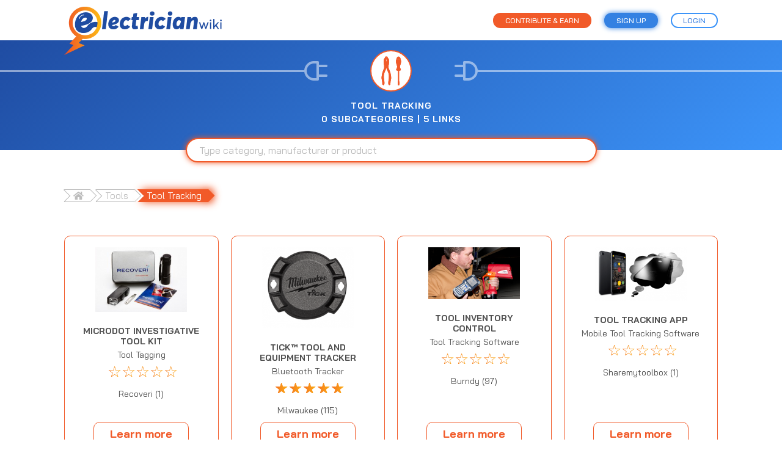

--- FILE ---
content_type: text/html; charset=UTF-8
request_url: https://electricianwiki.com/category/784/13
body_size: 3171
content:
<!doctype html>
<html lang="en">
<head>
	<meta charset="UTF-8">
	<meta name="viewport"
	      content="width=device-width, user-scalable=no, initial-scale=1.0, maximum-scale=1.0, minimum-scale=1.0">
	<meta http-equiv="X-UA-Compatible" content="ie=edge">
	<title>Electrician's Wiki - Tool Tracking</title>
    <link rel="shortcut icon" href="/assets/images/favicon.ico">
    <link href="//fonts.googleapis.com/css?family=Bai+Jamjuree:400,500,600,700&display=swap" rel="stylesheet">
	<link rel="stylesheet/less" type="text/css" href="/assets/styles/less/style.less">
	<link rel="stylesheet" href="//use.fontawesome.com/releases/v5.3.1/css/all.css" integrity="sha384-mzrmE5qonljUremFsqc01SB46JvROS7bZs3IO2EmfFsd15uHvIt+Y8vEf7N7fWAU" crossorigin="anonymous">
	<script type="text/javascript">less = { env: 'development' };</script>
	<script src="//cdnjs.cloudflare.com/ajax/libs/less.js/3.9.0/less.min.js" ></script>
	<script src="//code.jquery.com/jquery-3.4.1.min.js"></script>
</head>
<body>

	

	<div class="s__overlay">
		<div class="s__overlay_wrap">
			<button class="s__overlay_wrap_close"><i class="fas fa-times"></i></button>
			<script src="https://www.google.com/recaptcha/api.js"></script>
<script>
   function onSubmit(token) {
     document.getElementById("signup-form").submit();
   }
</script>
<div class="signup">
    <div class="s__overlay_wrap_form">
        <form method="POST" id="signup-form" action="/account/sign_up">

            <div class="s__overlay_wrap_form_content">
                <h3 class="s__overlay_wrap_form_content_header"> Sign Up</h3>
                
                <div class="s__form_group">
                    <label for="join_first_name">First Name</label>
                    <input name="join_first_name" id="join_first_name" type="text" />
                </div>
            
                <div class="s__form_group">
                    <label for="join_last_name">Last Name</label>
                    <input name="join_last_name" id="join_last_name" type="text" />
                </div>
            
                <div class="s__form_group">
                    <label for="join_email">Email</label>
                    <input name="join_email" id="join_email" type="email" />
                </div>
            
                <div class="s__form_group">
                    <label for="join_password">Password</label>
                    <input name="join_password" id="join_password" type="password" />
                </div>
            
                <div class="s__form_group">
                    <label for="join_password_confirm">Confirm Password</label>
                    <input name="join_password_confirm" id="join_password_confirm" type="password" />
                </div>		

                <div class="s__form_group">
                    <input class="g-recaptcha" 
                            data-sitekey="6LddyvkaAAAAAObTJMUuP8cErJwvUdkpP_rdaIeQ"
                            data-callback='onSubmit' 
                            data-action='submit' type="submit" value="Join Now!" class="signup" name="join_submit" />
                </div>
            </div>

        </form>
    </div>
</div>			<div class="signin">
    <div class="s__overlay_wrap_form">	
        <form method="POST" action="/account/sign_in">

            <div class="s__overlay_wrap_form_content">
                <h3 class="s__overlay_wrap_form_content_header"> Sign In</h3>
                
                <div class="s__form_group">
                    <label for="signin_email">Email</label>
                    <input name="signin_email" id="signin_email" type="email" />
                </div>
                
                <div class="s__form_group">
                    <label for="signin_password">Password</label>
                    <input name="signin_password" id="signin_password" type="password" />
                </div>
                
                <div class="s__form_group">
                    <div class="s__form_group_inner">
                        <a href="/account/password_reset">Forgot your password?</a>
                        <input type="submit" value="Sign In" name="signin_submit">
                    </div>
                </div>					
            </div>

        </form>
        
    </div>
    <div class="s__overlay_wrap_signup_cta">
        <p>Not registered? <a class="triggerSignup" href="#">Sign up today!</a></p>
    </div>
</div>		</div>
	</div>

	<div class="wrapper">
		<header class="category">

			
			<div class="notification ">
				<div class="container">
									</div>
			</div>
			<div class="container">
				<div class="s__header_top_block">
    <div class="s__header_top_block_container">
        <a href="/">
            <img src="/assets/images/white-logo-trim.png" alt="logo">
        </a>
        <button type="button" onclick="location.href='/'" class="s__header_top_block_container_btn contribute home">Home</button>
        <button type="button" onclick="location.href='/contribute'" class="s__header_top_block_container_btn contribute">
            Contribute & Earn
        </button>
                <button class="s__header_top_block_container_btn signup-btn">
            Sign up
        </button>
        <button class="s__header_top_block_container_btn login-btn">
            Login
        </button>
    
    </div>
</div>			</div>
			<div class="s__header_bottom_block s__header_bottom_block-2">
    <div class="s__header_bottom_block_search">
        <input type="text" id="tag-search" placeholder="Type category, manufacturer or product">
        <button>
            <i class="fas fa-search"></i>
        </button>
    </div>
    <div class="s__header_bottom_block_img">
        <div class="socket">
            <div class="line"></div>
            <img src="/assets/images/socket-to-right2.png" alt="socket">
        </div>
        <div class="cat">
                        <img src="/assets/images/cats/cat21-orange.svg" alt="cat">
        </div>
        <div class="socket">
            <img src="/assets/images/socket-to-left2.png" alt="socket">
            <div class="line"></div>
        </div>
    </div>
    <div class="s__header_bottom_block_title-cat">
        <h2>Tool Tracking<br/>
                    0 Subcategories | 5 Links</h2>
    </div>
</div>			
		</header>
		<div class="content">
					<div class="s__content_breadcrumbs">
				<div class="container">
					<ul class="stepNav">
					<li><a href="/" title=""><i class="fas fa-home"></i></a></li>
					<li><a href="/category/13">Tools</a></li><li><a class="active" href="/category/784">Tool Tracking</a></li>					</ul>
				</div>
			</div>
		<div class="max-width-block">
	<div class="container">
				<div class="s__content_block_products">
							<div class="s__content_block_products_product">

					<div class="s__content_block_products_product_tags">
											</div>
					<div class="s__content_block_products_product_wrap">
						<div class="s__content_block_products_product_wrap_img">
							<a href="/product/4813/784">
								<img style="max-height: 150px; max-width: 150px;" src="https://s3.amazonaws.com/elec-directory-img/698b229412fcde9651ed2bb2e6764e48.png"/>
							</a>
						</div>
						<div class="s__content_block_products_product_wrap_desc">
							<a href="/product/4813/784">
								<div class="title">MICRODOT INVESTIGATIVE TOOL KIT</div>
								<div>Tool Tagging</div>
							</a>
						</div>
						<div class="s__content_block_products_product_wrap_meta">
													</div>
						<div class="s__content_block_products_product_wrap_rating">
							<span>☆</span><span>☆</span><span>☆</span><span>☆</span><span>☆</span>						</div>
						<div class="s__content_block_products_product_wrap_count">
							<a href="/manufacturer/4337">Recoveri (1)</a>
						</div>
						<a href="/product/4813/784" class="s__content_block_products_product_wrap_link">
							Learn more
						</a>
					</div>
					<div class="s__content_block_products_product_tags bottom">
											</div>
				</div>
							<div class="s__content_block_products_product">

					<div class="s__content_block_products_product_tags">
											</div>
					<div class="s__content_block_products_product_wrap">
						<div class="s__content_block_products_product_wrap_img">
							<a href="/product/28958/784">
								<img style="max-height: 150px; max-width: 150px;" src="https://s3.amazonaws.com/elec-directory-img/fb1a3bebcff2ea2c1e2af2861286a238.png"/>
							</a>
						</div>
						<div class="s__content_block_products_product_wrap_desc">
							<a href="/product/28958/784">
								<div class="title">TICK™ TOOL AND EQUIPMENT TRACKER</div>
								<div>Bluetooth Tracker</div>
							</a>
						</div>
						<div class="s__content_block_products_product_wrap_meta">
													</div>
						<div class="s__content_block_products_product_wrap_rating">
							<span class="selected">☆</span><span class="selected">☆</span><span class="selected">☆</span><span class="selected">☆</span><span class="selected">☆</span>						</div>
						<div class="s__content_block_products_product_wrap_count">
							<a href="/manufacturer/3040">Milwaukee (115)</a>
						</div>
						<a href="/product/28958/784" class="s__content_block_products_product_wrap_link">
							Learn more
						</a>
					</div>
					<div class="s__content_block_products_product_tags bottom">
											</div>
				</div>
							<div class="s__content_block_products_product">

					<div class="s__content_block_products_product_tags">
											</div>
					<div class="s__content_block_products_product_wrap">
						<div class="s__content_block_products_product_wrap_img">
							<a href="/product/3687/784">
								<img style="max-height: 150px; max-width: 150px;" src="https://s3.amazonaws.com/elec-directory-img/db5b6029dfe82fc702102073f8914492.png"/>
							</a>
						</div>
						<div class="s__content_block_products_product_wrap_desc">
							<a href="/product/3687/784">
								<div class="title">TOOL INVENTORY CONTROL</div>
								<div>Tool Tracking Software</div>
							</a>
						</div>
						<div class="s__content_block_products_product_wrap_meta">
													</div>
						<div class="s__content_block_products_product_wrap_rating">
							<span>☆</span><span>☆</span><span>☆</span><span>☆</span><span>☆</span>						</div>
						<div class="s__content_block_products_product_wrap_count">
							<a href="/manufacturer/546">Burndy (97)</a>
						</div>
						<a href="/product/3687/784" class="s__content_block_products_product_wrap_link">
							Learn more
						</a>
					</div>
					<div class="s__content_block_products_product_tags bottom">
											</div>
				</div>
							<div class="s__content_block_products_product">

					<div class="s__content_block_products_product_tags">
											</div>
					<div class="s__content_block_products_product_wrap">
						<div class="s__content_block_products_product_wrap_img">
							<a href="/product/18174/784">
								<img style="max-height: 150px; max-width: 150px;" src="https://s3.amazonaws.com/elec-directory-img/e0ee8bda0fc52576459dc08565de784b.png"/>
							</a>
						</div>
						<div class="s__content_block_products_product_wrap_desc">
							<a href="/product/18174/784">
								<div class="title">TOOL TRACKING APP</div>
								<div>Mobile Tool Tracking Software</div>
							</a>
						</div>
						<div class="s__content_block_products_product_wrap_meta">
													</div>
						<div class="s__content_block_products_product_wrap_rating">
							<span>☆</span><span>☆</span><span>☆</span><span>☆</span><span>☆</span>						</div>
						<div class="s__content_block_products_product_wrap_count">
							<a href="/manufacturer/3294">Sharemytoolbox (1)</a>
						</div>
						<a href="/product/18174/784" class="s__content_block_products_product_wrap_link">
							Learn more
						</a>
					</div>
					<div class="s__content_block_products_product_tags bottom">
											</div>
				</div>
							<div class="s__content_block_products_product">

					<div class="s__content_block_products_product_tags">
											</div>
					<div class="s__content_block_products_product_wrap">
						<div class="s__content_block_products_product_wrap_img">
							<a href="/product/380/784">
								<img style="max-height: 150px; max-width: 150px;" src="https://s3.amazonaws.com/elec-directory-img/53e9b483fcf163642b563a3b999bf117.png"/>
							</a>
						</div>
						<div class="s__content_block_products_product_wrap_desc">
							<a href="/product/380/784">
								<div class="title">TOOL TRACKING SOFTWARE</div>
								<div>Cloud-Based Tool Management</div>
							</a>
						</div>
						<div class="s__content_block_products_product_wrap_meta">
													</div>
						<div class="s__content_block_products_product_wrap_rating">
							<span>☆</span><span>☆</span><span>☆</span><span>☆</span><span>☆</span>						</div>
						<div class="s__content_block_products_product_wrap_count">
							<a href="/manufacturer/2644">Tool Watch (1)</a>
						</div>
						<a href="/product/380/784" class="s__content_block_products_product_wrap_link">
							Learn more
						</a>
					</div>
					<div class="s__content_block_products_product_tags bottom">
											</div>
				</div>
					</div>
			</div>
</div>
			<div class="s__content_numbers">
				<div class="container">
					<div class="s__content_numbers_number">
						<div class="num">
							3130						</div>
						<div class="title-num">
							CATEGORIES
						</div>
					</div>
					<div class="s__content_numbers_number">
						<div class="num">
							34329						</div>
						<div class="title-num">
							PRODUCT LINKS
						</div>
					</div>
					<div class="s__content_numbers_number">
						<div class="num">
							8860						</div>
						<div class="title-num">
							MANUFACTURERS
						</div>
					</div>
				</div>
			</div>
		</div> <!-- Close Content -->
		<footer>
			<div class="s__footer_logo">
				<img src="/assets/images/logo-footer.png" alt="logo">
			</div>
			<div class="s__footer_copyright">
				© 2019 Electrician's Wiki. All Rights Reserved.
			</div>
		</footer>
	</div>
					
			<script>
			  (function(i,s,o,g,r,a,m){i['GoogleAnalyticsObject']=r;i[r]=i[r]||function(){
			  (i[r].q=i[r].q||[]).push(arguments)},i[r].l=1*new Date();a=s.createElement(o),
			  m=s.getElementsByTagName(o)[0];a.async=1;a.src=g;m.parentNode.insertBefore(a,m)
			  })(window,document,'script','https://www.google-analytics.com/analytics.js','ga');

			  ga('create', 'UA-28840143-4', 'auto');
			  ga('send', 'pageview');

			</script>
			
				<script src="/assets/js/tab.js"></script>
	<!-- <script src="/assets/js/selectize.js"></script> -->
	<script src="https://cdnjs.cloudflare.com/ajax/libs/selectize.js/0.13.0/js/standalone/selectize.js" integrity="sha512-B03hDxgZPMBobOrnBhFiKvf8XCO7IRNa26/WiQK9lU+grXd5WXVHq3togZ67YLcUnNdrtoBbn5bi0GhYd0ivCA==" crossorigin="anonymous"></script>
	<script src="/assets/js/search.js"></script>
	<script src="/assets/js/main.js"></script>
<script defer src="https://static.cloudflareinsights.com/beacon.min.js/vcd15cbe7772f49c399c6a5babf22c1241717689176015" integrity="sha512-ZpsOmlRQV6y907TI0dKBHq9Md29nnaEIPlkf84rnaERnq6zvWvPUqr2ft8M1aS28oN72PdrCzSjY4U6VaAw1EQ==" data-cf-beacon='{"version":"2024.11.0","token":"e3553b1ab85c4bbd8eafa88bd7b92b4f","r":1,"server_timing":{"name":{"cfCacheStatus":true,"cfEdge":true,"cfExtPri":true,"cfL4":true,"cfOrigin":true,"cfSpeedBrain":true},"location_startswith":null}}' crossorigin="anonymous"></script>
</body>
</html>

--- FILE ---
content_type: text/html; charset=utf-8
request_url: https://www.google.com/recaptcha/api2/anchor?ar=1&k=6LddyvkaAAAAAObTJMUuP8cErJwvUdkpP_rdaIeQ&co=aHR0cHM6Ly9lbGVjdHJpY2lhbndpa2kuY29tOjQ0Mw..&hl=en&v=N67nZn4AqZkNcbeMu4prBgzg&size=invisible&sa=submit&anchor-ms=20000&execute-ms=30000&cb=xnyzfp5zlr6j
body_size: 48708
content:
<!DOCTYPE HTML><html dir="ltr" lang="en"><head><meta http-equiv="Content-Type" content="text/html; charset=UTF-8">
<meta http-equiv="X-UA-Compatible" content="IE=edge">
<title>reCAPTCHA</title>
<style type="text/css">
/* cyrillic-ext */
@font-face {
  font-family: 'Roboto';
  font-style: normal;
  font-weight: 400;
  font-stretch: 100%;
  src: url(//fonts.gstatic.com/s/roboto/v48/KFO7CnqEu92Fr1ME7kSn66aGLdTylUAMa3GUBHMdazTgWw.woff2) format('woff2');
  unicode-range: U+0460-052F, U+1C80-1C8A, U+20B4, U+2DE0-2DFF, U+A640-A69F, U+FE2E-FE2F;
}
/* cyrillic */
@font-face {
  font-family: 'Roboto';
  font-style: normal;
  font-weight: 400;
  font-stretch: 100%;
  src: url(//fonts.gstatic.com/s/roboto/v48/KFO7CnqEu92Fr1ME7kSn66aGLdTylUAMa3iUBHMdazTgWw.woff2) format('woff2');
  unicode-range: U+0301, U+0400-045F, U+0490-0491, U+04B0-04B1, U+2116;
}
/* greek-ext */
@font-face {
  font-family: 'Roboto';
  font-style: normal;
  font-weight: 400;
  font-stretch: 100%;
  src: url(//fonts.gstatic.com/s/roboto/v48/KFO7CnqEu92Fr1ME7kSn66aGLdTylUAMa3CUBHMdazTgWw.woff2) format('woff2');
  unicode-range: U+1F00-1FFF;
}
/* greek */
@font-face {
  font-family: 'Roboto';
  font-style: normal;
  font-weight: 400;
  font-stretch: 100%;
  src: url(//fonts.gstatic.com/s/roboto/v48/KFO7CnqEu92Fr1ME7kSn66aGLdTylUAMa3-UBHMdazTgWw.woff2) format('woff2');
  unicode-range: U+0370-0377, U+037A-037F, U+0384-038A, U+038C, U+038E-03A1, U+03A3-03FF;
}
/* math */
@font-face {
  font-family: 'Roboto';
  font-style: normal;
  font-weight: 400;
  font-stretch: 100%;
  src: url(//fonts.gstatic.com/s/roboto/v48/KFO7CnqEu92Fr1ME7kSn66aGLdTylUAMawCUBHMdazTgWw.woff2) format('woff2');
  unicode-range: U+0302-0303, U+0305, U+0307-0308, U+0310, U+0312, U+0315, U+031A, U+0326-0327, U+032C, U+032F-0330, U+0332-0333, U+0338, U+033A, U+0346, U+034D, U+0391-03A1, U+03A3-03A9, U+03B1-03C9, U+03D1, U+03D5-03D6, U+03F0-03F1, U+03F4-03F5, U+2016-2017, U+2034-2038, U+203C, U+2040, U+2043, U+2047, U+2050, U+2057, U+205F, U+2070-2071, U+2074-208E, U+2090-209C, U+20D0-20DC, U+20E1, U+20E5-20EF, U+2100-2112, U+2114-2115, U+2117-2121, U+2123-214F, U+2190, U+2192, U+2194-21AE, U+21B0-21E5, U+21F1-21F2, U+21F4-2211, U+2213-2214, U+2216-22FF, U+2308-230B, U+2310, U+2319, U+231C-2321, U+2336-237A, U+237C, U+2395, U+239B-23B7, U+23D0, U+23DC-23E1, U+2474-2475, U+25AF, U+25B3, U+25B7, U+25BD, U+25C1, U+25CA, U+25CC, U+25FB, U+266D-266F, U+27C0-27FF, U+2900-2AFF, U+2B0E-2B11, U+2B30-2B4C, U+2BFE, U+3030, U+FF5B, U+FF5D, U+1D400-1D7FF, U+1EE00-1EEFF;
}
/* symbols */
@font-face {
  font-family: 'Roboto';
  font-style: normal;
  font-weight: 400;
  font-stretch: 100%;
  src: url(//fonts.gstatic.com/s/roboto/v48/KFO7CnqEu92Fr1ME7kSn66aGLdTylUAMaxKUBHMdazTgWw.woff2) format('woff2');
  unicode-range: U+0001-000C, U+000E-001F, U+007F-009F, U+20DD-20E0, U+20E2-20E4, U+2150-218F, U+2190, U+2192, U+2194-2199, U+21AF, U+21E6-21F0, U+21F3, U+2218-2219, U+2299, U+22C4-22C6, U+2300-243F, U+2440-244A, U+2460-24FF, U+25A0-27BF, U+2800-28FF, U+2921-2922, U+2981, U+29BF, U+29EB, U+2B00-2BFF, U+4DC0-4DFF, U+FFF9-FFFB, U+10140-1018E, U+10190-1019C, U+101A0, U+101D0-101FD, U+102E0-102FB, U+10E60-10E7E, U+1D2C0-1D2D3, U+1D2E0-1D37F, U+1F000-1F0FF, U+1F100-1F1AD, U+1F1E6-1F1FF, U+1F30D-1F30F, U+1F315, U+1F31C, U+1F31E, U+1F320-1F32C, U+1F336, U+1F378, U+1F37D, U+1F382, U+1F393-1F39F, U+1F3A7-1F3A8, U+1F3AC-1F3AF, U+1F3C2, U+1F3C4-1F3C6, U+1F3CA-1F3CE, U+1F3D4-1F3E0, U+1F3ED, U+1F3F1-1F3F3, U+1F3F5-1F3F7, U+1F408, U+1F415, U+1F41F, U+1F426, U+1F43F, U+1F441-1F442, U+1F444, U+1F446-1F449, U+1F44C-1F44E, U+1F453, U+1F46A, U+1F47D, U+1F4A3, U+1F4B0, U+1F4B3, U+1F4B9, U+1F4BB, U+1F4BF, U+1F4C8-1F4CB, U+1F4D6, U+1F4DA, U+1F4DF, U+1F4E3-1F4E6, U+1F4EA-1F4ED, U+1F4F7, U+1F4F9-1F4FB, U+1F4FD-1F4FE, U+1F503, U+1F507-1F50B, U+1F50D, U+1F512-1F513, U+1F53E-1F54A, U+1F54F-1F5FA, U+1F610, U+1F650-1F67F, U+1F687, U+1F68D, U+1F691, U+1F694, U+1F698, U+1F6AD, U+1F6B2, U+1F6B9-1F6BA, U+1F6BC, U+1F6C6-1F6CF, U+1F6D3-1F6D7, U+1F6E0-1F6EA, U+1F6F0-1F6F3, U+1F6F7-1F6FC, U+1F700-1F7FF, U+1F800-1F80B, U+1F810-1F847, U+1F850-1F859, U+1F860-1F887, U+1F890-1F8AD, U+1F8B0-1F8BB, U+1F8C0-1F8C1, U+1F900-1F90B, U+1F93B, U+1F946, U+1F984, U+1F996, U+1F9E9, U+1FA00-1FA6F, U+1FA70-1FA7C, U+1FA80-1FA89, U+1FA8F-1FAC6, U+1FACE-1FADC, U+1FADF-1FAE9, U+1FAF0-1FAF8, U+1FB00-1FBFF;
}
/* vietnamese */
@font-face {
  font-family: 'Roboto';
  font-style: normal;
  font-weight: 400;
  font-stretch: 100%;
  src: url(//fonts.gstatic.com/s/roboto/v48/KFO7CnqEu92Fr1ME7kSn66aGLdTylUAMa3OUBHMdazTgWw.woff2) format('woff2');
  unicode-range: U+0102-0103, U+0110-0111, U+0128-0129, U+0168-0169, U+01A0-01A1, U+01AF-01B0, U+0300-0301, U+0303-0304, U+0308-0309, U+0323, U+0329, U+1EA0-1EF9, U+20AB;
}
/* latin-ext */
@font-face {
  font-family: 'Roboto';
  font-style: normal;
  font-weight: 400;
  font-stretch: 100%;
  src: url(//fonts.gstatic.com/s/roboto/v48/KFO7CnqEu92Fr1ME7kSn66aGLdTylUAMa3KUBHMdazTgWw.woff2) format('woff2');
  unicode-range: U+0100-02BA, U+02BD-02C5, U+02C7-02CC, U+02CE-02D7, U+02DD-02FF, U+0304, U+0308, U+0329, U+1D00-1DBF, U+1E00-1E9F, U+1EF2-1EFF, U+2020, U+20A0-20AB, U+20AD-20C0, U+2113, U+2C60-2C7F, U+A720-A7FF;
}
/* latin */
@font-face {
  font-family: 'Roboto';
  font-style: normal;
  font-weight: 400;
  font-stretch: 100%;
  src: url(//fonts.gstatic.com/s/roboto/v48/KFO7CnqEu92Fr1ME7kSn66aGLdTylUAMa3yUBHMdazQ.woff2) format('woff2');
  unicode-range: U+0000-00FF, U+0131, U+0152-0153, U+02BB-02BC, U+02C6, U+02DA, U+02DC, U+0304, U+0308, U+0329, U+2000-206F, U+20AC, U+2122, U+2191, U+2193, U+2212, U+2215, U+FEFF, U+FFFD;
}
/* cyrillic-ext */
@font-face {
  font-family: 'Roboto';
  font-style: normal;
  font-weight: 500;
  font-stretch: 100%;
  src: url(//fonts.gstatic.com/s/roboto/v48/KFO7CnqEu92Fr1ME7kSn66aGLdTylUAMa3GUBHMdazTgWw.woff2) format('woff2');
  unicode-range: U+0460-052F, U+1C80-1C8A, U+20B4, U+2DE0-2DFF, U+A640-A69F, U+FE2E-FE2F;
}
/* cyrillic */
@font-face {
  font-family: 'Roboto';
  font-style: normal;
  font-weight: 500;
  font-stretch: 100%;
  src: url(//fonts.gstatic.com/s/roboto/v48/KFO7CnqEu92Fr1ME7kSn66aGLdTylUAMa3iUBHMdazTgWw.woff2) format('woff2');
  unicode-range: U+0301, U+0400-045F, U+0490-0491, U+04B0-04B1, U+2116;
}
/* greek-ext */
@font-face {
  font-family: 'Roboto';
  font-style: normal;
  font-weight: 500;
  font-stretch: 100%;
  src: url(//fonts.gstatic.com/s/roboto/v48/KFO7CnqEu92Fr1ME7kSn66aGLdTylUAMa3CUBHMdazTgWw.woff2) format('woff2');
  unicode-range: U+1F00-1FFF;
}
/* greek */
@font-face {
  font-family: 'Roboto';
  font-style: normal;
  font-weight: 500;
  font-stretch: 100%;
  src: url(//fonts.gstatic.com/s/roboto/v48/KFO7CnqEu92Fr1ME7kSn66aGLdTylUAMa3-UBHMdazTgWw.woff2) format('woff2');
  unicode-range: U+0370-0377, U+037A-037F, U+0384-038A, U+038C, U+038E-03A1, U+03A3-03FF;
}
/* math */
@font-face {
  font-family: 'Roboto';
  font-style: normal;
  font-weight: 500;
  font-stretch: 100%;
  src: url(//fonts.gstatic.com/s/roboto/v48/KFO7CnqEu92Fr1ME7kSn66aGLdTylUAMawCUBHMdazTgWw.woff2) format('woff2');
  unicode-range: U+0302-0303, U+0305, U+0307-0308, U+0310, U+0312, U+0315, U+031A, U+0326-0327, U+032C, U+032F-0330, U+0332-0333, U+0338, U+033A, U+0346, U+034D, U+0391-03A1, U+03A3-03A9, U+03B1-03C9, U+03D1, U+03D5-03D6, U+03F0-03F1, U+03F4-03F5, U+2016-2017, U+2034-2038, U+203C, U+2040, U+2043, U+2047, U+2050, U+2057, U+205F, U+2070-2071, U+2074-208E, U+2090-209C, U+20D0-20DC, U+20E1, U+20E5-20EF, U+2100-2112, U+2114-2115, U+2117-2121, U+2123-214F, U+2190, U+2192, U+2194-21AE, U+21B0-21E5, U+21F1-21F2, U+21F4-2211, U+2213-2214, U+2216-22FF, U+2308-230B, U+2310, U+2319, U+231C-2321, U+2336-237A, U+237C, U+2395, U+239B-23B7, U+23D0, U+23DC-23E1, U+2474-2475, U+25AF, U+25B3, U+25B7, U+25BD, U+25C1, U+25CA, U+25CC, U+25FB, U+266D-266F, U+27C0-27FF, U+2900-2AFF, U+2B0E-2B11, U+2B30-2B4C, U+2BFE, U+3030, U+FF5B, U+FF5D, U+1D400-1D7FF, U+1EE00-1EEFF;
}
/* symbols */
@font-face {
  font-family: 'Roboto';
  font-style: normal;
  font-weight: 500;
  font-stretch: 100%;
  src: url(//fonts.gstatic.com/s/roboto/v48/KFO7CnqEu92Fr1ME7kSn66aGLdTylUAMaxKUBHMdazTgWw.woff2) format('woff2');
  unicode-range: U+0001-000C, U+000E-001F, U+007F-009F, U+20DD-20E0, U+20E2-20E4, U+2150-218F, U+2190, U+2192, U+2194-2199, U+21AF, U+21E6-21F0, U+21F3, U+2218-2219, U+2299, U+22C4-22C6, U+2300-243F, U+2440-244A, U+2460-24FF, U+25A0-27BF, U+2800-28FF, U+2921-2922, U+2981, U+29BF, U+29EB, U+2B00-2BFF, U+4DC0-4DFF, U+FFF9-FFFB, U+10140-1018E, U+10190-1019C, U+101A0, U+101D0-101FD, U+102E0-102FB, U+10E60-10E7E, U+1D2C0-1D2D3, U+1D2E0-1D37F, U+1F000-1F0FF, U+1F100-1F1AD, U+1F1E6-1F1FF, U+1F30D-1F30F, U+1F315, U+1F31C, U+1F31E, U+1F320-1F32C, U+1F336, U+1F378, U+1F37D, U+1F382, U+1F393-1F39F, U+1F3A7-1F3A8, U+1F3AC-1F3AF, U+1F3C2, U+1F3C4-1F3C6, U+1F3CA-1F3CE, U+1F3D4-1F3E0, U+1F3ED, U+1F3F1-1F3F3, U+1F3F5-1F3F7, U+1F408, U+1F415, U+1F41F, U+1F426, U+1F43F, U+1F441-1F442, U+1F444, U+1F446-1F449, U+1F44C-1F44E, U+1F453, U+1F46A, U+1F47D, U+1F4A3, U+1F4B0, U+1F4B3, U+1F4B9, U+1F4BB, U+1F4BF, U+1F4C8-1F4CB, U+1F4D6, U+1F4DA, U+1F4DF, U+1F4E3-1F4E6, U+1F4EA-1F4ED, U+1F4F7, U+1F4F9-1F4FB, U+1F4FD-1F4FE, U+1F503, U+1F507-1F50B, U+1F50D, U+1F512-1F513, U+1F53E-1F54A, U+1F54F-1F5FA, U+1F610, U+1F650-1F67F, U+1F687, U+1F68D, U+1F691, U+1F694, U+1F698, U+1F6AD, U+1F6B2, U+1F6B9-1F6BA, U+1F6BC, U+1F6C6-1F6CF, U+1F6D3-1F6D7, U+1F6E0-1F6EA, U+1F6F0-1F6F3, U+1F6F7-1F6FC, U+1F700-1F7FF, U+1F800-1F80B, U+1F810-1F847, U+1F850-1F859, U+1F860-1F887, U+1F890-1F8AD, U+1F8B0-1F8BB, U+1F8C0-1F8C1, U+1F900-1F90B, U+1F93B, U+1F946, U+1F984, U+1F996, U+1F9E9, U+1FA00-1FA6F, U+1FA70-1FA7C, U+1FA80-1FA89, U+1FA8F-1FAC6, U+1FACE-1FADC, U+1FADF-1FAE9, U+1FAF0-1FAF8, U+1FB00-1FBFF;
}
/* vietnamese */
@font-face {
  font-family: 'Roboto';
  font-style: normal;
  font-weight: 500;
  font-stretch: 100%;
  src: url(//fonts.gstatic.com/s/roboto/v48/KFO7CnqEu92Fr1ME7kSn66aGLdTylUAMa3OUBHMdazTgWw.woff2) format('woff2');
  unicode-range: U+0102-0103, U+0110-0111, U+0128-0129, U+0168-0169, U+01A0-01A1, U+01AF-01B0, U+0300-0301, U+0303-0304, U+0308-0309, U+0323, U+0329, U+1EA0-1EF9, U+20AB;
}
/* latin-ext */
@font-face {
  font-family: 'Roboto';
  font-style: normal;
  font-weight: 500;
  font-stretch: 100%;
  src: url(//fonts.gstatic.com/s/roboto/v48/KFO7CnqEu92Fr1ME7kSn66aGLdTylUAMa3KUBHMdazTgWw.woff2) format('woff2');
  unicode-range: U+0100-02BA, U+02BD-02C5, U+02C7-02CC, U+02CE-02D7, U+02DD-02FF, U+0304, U+0308, U+0329, U+1D00-1DBF, U+1E00-1E9F, U+1EF2-1EFF, U+2020, U+20A0-20AB, U+20AD-20C0, U+2113, U+2C60-2C7F, U+A720-A7FF;
}
/* latin */
@font-face {
  font-family: 'Roboto';
  font-style: normal;
  font-weight: 500;
  font-stretch: 100%;
  src: url(//fonts.gstatic.com/s/roboto/v48/KFO7CnqEu92Fr1ME7kSn66aGLdTylUAMa3yUBHMdazQ.woff2) format('woff2');
  unicode-range: U+0000-00FF, U+0131, U+0152-0153, U+02BB-02BC, U+02C6, U+02DA, U+02DC, U+0304, U+0308, U+0329, U+2000-206F, U+20AC, U+2122, U+2191, U+2193, U+2212, U+2215, U+FEFF, U+FFFD;
}
/* cyrillic-ext */
@font-face {
  font-family: 'Roboto';
  font-style: normal;
  font-weight: 900;
  font-stretch: 100%;
  src: url(//fonts.gstatic.com/s/roboto/v48/KFO7CnqEu92Fr1ME7kSn66aGLdTylUAMa3GUBHMdazTgWw.woff2) format('woff2');
  unicode-range: U+0460-052F, U+1C80-1C8A, U+20B4, U+2DE0-2DFF, U+A640-A69F, U+FE2E-FE2F;
}
/* cyrillic */
@font-face {
  font-family: 'Roboto';
  font-style: normal;
  font-weight: 900;
  font-stretch: 100%;
  src: url(//fonts.gstatic.com/s/roboto/v48/KFO7CnqEu92Fr1ME7kSn66aGLdTylUAMa3iUBHMdazTgWw.woff2) format('woff2');
  unicode-range: U+0301, U+0400-045F, U+0490-0491, U+04B0-04B1, U+2116;
}
/* greek-ext */
@font-face {
  font-family: 'Roboto';
  font-style: normal;
  font-weight: 900;
  font-stretch: 100%;
  src: url(//fonts.gstatic.com/s/roboto/v48/KFO7CnqEu92Fr1ME7kSn66aGLdTylUAMa3CUBHMdazTgWw.woff2) format('woff2');
  unicode-range: U+1F00-1FFF;
}
/* greek */
@font-face {
  font-family: 'Roboto';
  font-style: normal;
  font-weight: 900;
  font-stretch: 100%;
  src: url(//fonts.gstatic.com/s/roboto/v48/KFO7CnqEu92Fr1ME7kSn66aGLdTylUAMa3-UBHMdazTgWw.woff2) format('woff2');
  unicode-range: U+0370-0377, U+037A-037F, U+0384-038A, U+038C, U+038E-03A1, U+03A3-03FF;
}
/* math */
@font-face {
  font-family: 'Roboto';
  font-style: normal;
  font-weight: 900;
  font-stretch: 100%;
  src: url(//fonts.gstatic.com/s/roboto/v48/KFO7CnqEu92Fr1ME7kSn66aGLdTylUAMawCUBHMdazTgWw.woff2) format('woff2');
  unicode-range: U+0302-0303, U+0305, U+0307-0308, U+0310, U+0312, U+0315, U+031A, U+0326-0327, U+032C, U+032F-0330, U+0332-0333, U+0338, U+033A, U+0346, U+034D, U+0391-03A1, U+03A3-03A9, U+03B1-03C9, U+03D1, U+03D5-03D6, U+03F0-03F1, U+03F4-03F5, U+2016-2017, U+2034-2038, U+203C, U+2040, U+2043, U+2047, U+2050, U+2057, U+205F, U+2070-2071, U+2074-208E, U+2090-209C, U+20D0-20DC, U+20E1, U+20E5-20EF, U+2100-2112, U+2114-2115, U+2117-2121, U+2123-214F, U+2190, U+2192, U+2194-21AE, U+21B0-21E5, U+21F1-21F2, U+21F4-2211, U+2213-2214, U+2216-22FF, U+2308-230B, U+2310, U+2319, U+231C-2321, U+2336-237A, U+237C, U+2395, U+239B-23B7, U+23D0, U+23DC-23E1, U+2474-2475, U+25AF, U+25B3, U+25B7, U+25BD, U+25C1, U+25CA, U+25CC, U+25FB, U+266D-266F, U+27C0-27FF, U+2900-2AFF, U+2B0E-2B11, U+2B30-2B4C, U+2BFE, U+3030, U+FF5B, U+FF5D, U+1D400-1D7FF, U+1EE00-1EEFF;
}
/* symbols */
@font-face {
  font-family: 'Roboto';
  font-style: normal;
  font-weight: 900;
  font-stretch: 100%;
  src: url(//fonts.gstatic.com/s/roboto/v48/KFO7CnqEu92Fr1ME7kSn66aGLdTylUAMaxKUBHMdazTgWw.woff2) format('woff2');
  unicode-range: U+0001-000C, U+000E-001F, U+007F-009F, U+20DD-20E0, U+20E2-20E4, U+2150-218F, U+2190, U+2192, U+2194-2199, U+21AF, U+21E6-21F0, U+21F3, U+2218-2219, U+2299, U+22C4-22C6, U+2300-243F, U+2440-244A, U+2460-24FF, U+25A0-27BF, U+2800-28FF, U+2921-2922, U+2981, U+29BF, U+29EB, U+2B00-2BFF, U+4DC0-4DFF, U+FFF9-FFFB, U+10140-1018E, U+10190-1019C, U+101A0, U+101D0-101FD, U+102E0-102FB, U+10E60-10E7E, U+1D2C0-1D2D3, U+1D2E0-1D37F, U+1F000-1F0FF, U+1F100-1F1AD, U+1F1E6-1F1FF, U+1F30D-1F30F, U+1F315, U+1F31C, U+1F31E, U+1F320-1F32C, U+1F336, U+1F378, U+1F37D, U+1F382, U+1F393-1F39F, U+1F3A7-1F3A8, U+1F3AC-1F3AF, U+1F3C2, U+1F3C4-1F3C6, U+1F3CA-1F3CE, U+1F3D4-1F3E0, U+1F3ED, U+1F3F1-1F3F3, U+1F3F5-1F3F7, U+1F408, U+1F415, U+1F41F, U+1F426, U+1F43F, U+1F441-1F442, U+1F444, U+1F446-1F449, U+1F44C-1F44E, U+1F453, U+1F46A, U+1F47D, U+1F4A3, U+1F4B0, U+1F4B3, U+1F4B9, U+1F4BB, U+1F4BF, U+1F4C8-1F4CB, U+1F4D6, U+1F4DA, U+1F4DF, U+1F4E3-1F4E6, U+1F4EA-1F4ED, U+1F4F7, U+1F4F9-1F4FB, U+1F4FD-1F4FE, U+1F503, U+1F507-1F50B, U+1F50D, U+1F512-1F513, U+1F53E-1F54A, U+1F54F-1F5FA, U+1F610, U+1F650-1F67F, U+1F687, U+1F68D, U+1F691, U+1F694, U+1F698, U+1F6AD, U+1F6B2, U+1F6B9-1F6BA, U+1F6BC, U+1F6C6-1F6CF, U+1F6D3-1F6D7, U+1F6E0-1F6EA, U+1F6F0-1F6F3, U+1F6F7-1F6FC, U+1F700-1F7FF, U+1F800-1F80B, U+1F810-1F847, U+1F850-1F859, U+1F860-1F887, U+1F890-1F8AD, U+1F8B0-1F8BB, U+1F8C0-1F8C1, U+1F900-1F90B, U+1F93B, U+1F946, U+1F984, U+1F996, U+1F9E9, U+1FA00-1FA6F, U+1FA70-1FA7C, U+1FA80-1FA89, U+1FA8F-1FAC6, U+1FACE-1FADC, U+1FADF-1FAE9, U+1FAF0-1FAF8, U+1FB00-1FBFF;
}
/* vietnamese */
@font-face {
  font-family: 'Roboto';
  font-style: normal;
  font-weight: 900;
  font-stretch: 100%;
  src: url(//fonts.gstatic.com/s/roboto/v48/KFO7CnqEu92Fr1ME7kSn66aGLdTylUAMa3OUBHMdazTgWw.woff2) format('woff2');
  unicode-range: U+0102-0103, U+0110-0111, U+0128-0129, U+0168-0169, U+01A0-01A1, U+01AF-01B0, U+0300-0301, U+0303-0304, U+0308-0309, U+0323, U+0329, U+1EA0-1EF9, U+20AB;
}
/* latin-ext */
@font-face {
  font-family: 'Roboto';
  font-style: normal;
  font-weight: 900;
  font-stretch: 100%;
  src: url(//fonts.gstatic.com/s/roboto/v48/KFO7CnqEu92Fr1ME7kSn66aGLdTylUAMa3KUBHMdazTgWw.woff2) format('woff2');
  unicode-range: U+0100-02BA, U+02BD-02C5, U+02C7-02CC, U+02CE-02D7, U+02DD-02FF, U+0304, U+0308, U+0329, U+1D00-1DBF, U+1E00-1E9F, U+1EF2-1EFF, U+2020, U+20A0-20AB, U+20AD-20C0, U+2113, U+2C60-2C7F, U+A720-A7FF;
}
/* latin */
@font-face {
  font-family: 'Roboto';
  font-style: normal;
  font-weight: 900;
  font-stretch: 100%;
  src: url(//fonts.gstatic.com/s/roboto/v48/KFO7CnqEu92Fr1ME7kSn66aGLdTylUAMa3yUBHMdazQ.woff2) format('woff2');
  unicode-range: U+0000-00FF, U+0131, U+0152-0153, U+02BB-02BC, U+02C6, U+02DA, U+02DC, U+0304, U+0308, U+0329, U+2000-206F, U+20AC, U+2122, U+2191, U+2193, U+2212, U+2215, U+FEFF, U+FFFD;
}

</style>
<link rel="stylesheet" type="text/css" href="https://www.gstatic.com/recaptcha/releases/N67nZn4AqZkNcbeMu4prBgzg/styles__ltr.css">
<script nonce="HX4rly3AeOyp7qECQImj5A" type="text/javascript">window['__recaptcha_api'] = 'https://www.google.com/recaptcha/api2/';</script>
<script type="text/javascript" src="https://www.gstatic.com/recaptcha/releases/N67nZn4AqZkNcbeMu4prBgzg/recaptcha__en.js" nonce="HX4rly3AeOyp7qECQImj5A">
      
    </script></head>
<body><div id="rc-anchor-alert" class="rc-anchor-alert"></div>
<input type="hidden" id="recaptcha-token" value="[base64]">
<script type="text/javascript" nonce="HX4rly3AeOyp7qECQImj5A">
      recaptcha.anchor.Main.init("[\x22ainput\x22,[\x22bgdata\x22,\x22\x22,\[base64]/[base64]/[base64]/[base64]/[base64]/[base64]/KGcoTywyNTMsTy5PKSxVRyhPLEMpKTpnKE8sMjUzLEMpLE8pKSxsKSksTykpfSxieT1mdW5jdGlvbihDLE8sdSxsKXtmb3IobD0odT1SKEMpLDApO08+MDtPLS0pbD1sPDw4fFooQyk7ZyhDLHUsbCl9LFVHPWZ1bmN0aW9uKEMsTyl7Qy5pLmxlbmd0aD4xMDQ/[base64]/[base64]/[base64]/[base64]/[base64]/[base64]/[base64]\\u003d\x22,\[base64]\\u003d\\u003d\x22,\x22EBDCohl4cQEGODdTBRoswoJCw4N6w4oKCsKoFMOgRm/[base64]/CrXzDtMKQJXjCl8KuwqE5wqnCkx/DjTwvw5IHO8KvwqQvwrU4MGHCtsKvw60nwp/DsjnCintYBlHDksOcNwogwq06wqFHfyTDjjbDpMKJw64qw6fDn0wZw4E2wox6EmfCj8KmwqQYwokbwrBKw59Cw5J+wrsWVh81wrDCjR3DucK/[base64]/DgQhqL1HCt2/DssOfcltcw6XDvMOuw7UQwr7Dq27CjkDCv3DDtUY3LTPCs8K0w79wKcKdGCNGw60aw4kwwrjDujwgAsONw4DDqMKuwq7DmsKrJsK8PsOHH8O0YMKKBsKJw7HCm8OxasK8S3NlwrLCgsKhFsKIV8OlSB/[base64]/DusOzE8Otw5rCly93X8OFYVDDh37Cgmw8w7MCG8O+dsOnw6fCrmLDp3oeJMOOwphRWMOJwrfDkcK6wphLEz4TwpDCpsOicQ4pVW7ChBQ3YsOwR8K0EQx4w4zDhS/DgcO3bcOhUsKSAMOUdsODC8Orwpp/wqpJGALDgFgRHWbDjDHDvzxLwoQbAQJGdxVdPSPCocKTS8OPGcObw7DDiRjCkxDDhMOyw5bDrFpyw6LCucO7w5QCLMKracOiwrPDoxXDtV/Dsi8kT8KHTFPDjD5/KcKCwqg8wq5QdMKMTBkWw6/CtAhBSgQ4w7PDrMKzdCHDlsKPw5rDo8O0w7srM0ZPwrnCisKHw7JACsKMw7jCtsKyE8KHwqjCl8K0wofCtUgsHsOtwp95w5pqJ8K5wqXCvcKQFwbCmMOTFgnDmMKwJBLCg8Knwo3CjnHDuwfCjMOYwoVOw4fCjsKpMX/DjSXCqm/[base64]/WsKdS8KiacKzw5lCXcKwYm9uwqhDFcK4w7bDshE6J2lXZ3kXw67DhsKfw5ccVMOFHD8aVxxWQcKfCH1nAjxrCgx8wqo+b8Omw4EWwovCjcOCwopybQhbGMKlw6JDwojDnsOEYcOAb8OVw5/[base64]/DvcKDYwjDrxrDssKVEnzCl1rDrMKfwohgQcKPLXlcw5Niwr7CqMK3w45IBSc2w7jDq8KxLcOSwqTDmMO1w6FZwq0bNTpULBnDm8KddmTCncOwwonCmX/ClxLCp8KcEsKAw5JTwqzCp3AqPA4Mw5XCrT/DrsKSw5HCtGk0wo8Tw5R+TMOBw5XDucOAL8KVwqtSw41/w5ART2lqPAzDjVjDk3bCtMOLEsKMWhhOw4E0a8OPX1Rdw4rDo8OHXmTCpsOUEXtcFcKsCsOaaVfCqDtLwporMS/DuggWP1LCjMKOPsOKw4TDkHUvw4gvw4VWwpHDuTwjwqbCqcOgwrpdwo7DssKCw59KUcOewqjDvCU/QMK+K8OpLyIRw7ByVT7DgcKGXcK5w4U5U8KIc3fDh2LCkcKYwrbDgsKnwqlOf8KfXcK9w5PCqcKEwrc9w5bDvgrDtsKkw7ohZB1hBBUhwpfCo8KhQcOgAcOyZwjChn/CmMKuw5tWwowCVMKvCVFxwrrCgcKREitMc3/DlsOJFnjChBNXXsKjB8Khe1gowq7DrcKcw6vDnh8+CsOAw5fDncKaw7kVwo9aw6kpw6LDhsOWRsK/IcO/w65Lw506OMOsMmQzw77CjREmw5HCqjQRwpHDi0PCn1QUw7PCrcO/wppuMijCvsOmwpcHEcO3C8K7wootOsOYL0R8K3jDv8KPAMO8GMOtaAV/Z8OJCMK2emtNNBbDisOkw6xhQ8OicVcTMjZ0w6PCtMO+VGfDlRDDtTbDhnTCl8KHwrIeIMO8wrTCk2jCvcOsQgrDoVdEUw1GEsKUc8O4cCDDpzV2w50ELQDCu8K/wpPCq8OIOw0mwoHDsVFiSzTCgMKYwp7Cp8KAw67DpMKWw5vDvcKrw4ZgS1fDqsKOJXN/E8Oqw6xdw7rDp8OSwqHDlXbDlMO/w6/CpcK8w45dbMKEAUnDvcKRWcKXRcObw5LDvzVKwol0woIkScKSGh/DlMOIw7HCvn3CusOUwp7CgsKsERAsw4jCr8KUwrfDs0xbw75uSsKJw6MmeMOUwol6wpVZQl1+VnbDqxRVTnFVw49AwrPDncKUwo3DlSVEw4hUwpwrZQwXwozDnMOxZsOQXsK7WsKtcTIbwop2wo/[base64]/Cr8OUwozDgXZAw5PDnkXCmTvCq8OqUx/DjkNGw5TCpgUKw4HDvsOzw7XDmDDDucOZw4dDwoLDuFfCpsKgNgMtw4LDqh3Di8KTUcKVSsOAMSvClV81dsKafMKxIBLCoMOuw4JoVVrDrhl0V8KGw4fDvMK1J8O+J8OaO8K4w5HCgkjCozfCucKLK8K+w4hJw4DDl1RJLlfDuSXDow1/[base64]/[base64]/CuMOSUcKkw6TDvcO2ZMObw4ptKsO+JG3DvlHDjkTDn8KYwpbCsFcpwoMYP8KkHcKcMMKjGMO5fTTDvMOUwo8adhDDrlpPw73CkXdiw5ZFel9Fw7chw71Mw7PCksKgaMKuWBwiw5gWR8KswqPCssOBazvCsmMUwqUOw4nDhsKcFW7DnMK/aVDDpsO1wpnCqsOVwqPCtcKhDMKXdFXDl8OOCcKfwrZlGkDCjMK2wowWecKtwrfDnD4LSsOMUcKSwpvCjMK5Py/[base64]/wpTCh8OxwqzDkjQPwpLDpsKxMMOkw6wKVcK3U8Oow4YXAsOOwr5CdMKqw4vCvw83JR7ClMOIYANdw7YLw7nChsK7O8KIwrlCw4zCoMOdCSUECcKEWsK/[base64]/wqsOw5fDssODwqPCvFMyw5Yzw7nCsB/[base64]/DtW3CmU7Dv8KMKmDChsKbEjAPwqrCvHbCjcO1wpzDngLCgxE/wopwEsOKcnVjwoMwF37CjMKrw4dSwo85cDXDn2BKwqpywpbDpGPDlMK4w7hwdhXDhxvDusK5LMOEwqdFw6sDEcOVw5fCvAjDuxLDp8O5ZMOgdinDgxUTfcO0NSUOw57Cv8O/[base64]/DrsK8EkvDhEt5AMK0wpnCr0bCpcKvw7xBdz7CksKowqbDrl1sw5bDsF7CmsOEwoPCq2LDvF/DncKIw79tD8OAPMKMw65tZW/[base64]/Di0NZw79fC8OOA3PClEnDhsKTwoJlw6nCocOgw73DosK6elPCk8KJwpAaa8Ocw4XDkiEyw4IMaAYcwrIDw6/DmsKlQhcUw7A1w7jDncKSNMKqw7JGwpARE8K2w7k7wovDl0JsIhI2woQbw4jCpcKJwoPCnTBFwqNIw6zDnmfDmMO2wqcYcsOvEgXCpGwFXFLDvMKSAsO2w5Rtcm7CliYyfcOAw6zCgMKow7HDrsK/wqvCtcO9BDnCkMKjU8K0wo/CozhRUsKDw7rDhMO4wqPCgmTDlMOgOBsNQ8OaDsO5Vn9AI8OAPF3DlcO7MQsGwro8U1Y8wqPCmMOTwoTDgsOnQz1nwpkKwrMEw5vDgg0Wwp4FwrHClcOWSsKywojCikHCgcKdMQY7VsKiw7nCvFcaTQrDnHHDkyQSwpfDlMKZPhPDpBM3DMOzw7zDvU/DmsO/[base64]/DncKsNEY+wqHDqcOawo3CgwLCpsOXAyJ8wr1TXhUZw6HDiA00w4xzw74iWMKXXVkVwrZxb8O4w7IQCsKEwqbDuMO8wqREw4HCg8OvfsKFwoTDgcOkYMOKasKLwocdwoHDi2J4O3vDlxkBCkfCiMKDwp/Ch8OIworCpcKewo/CrVQ9wqXDlcKuwqbDthlGcMKFVghVAQXDrhrDuGvCl8OsSMO1bTYQLsOlwpoNR8OUcMOwwrAjRsKOwpzDjMO6wq0sQlgaUEoqwr7DigYkHMKdfU/[base64]/[base64]/DphDCqlFkw5ZLwo3CoMOHw6U6GX/CkWVUw64AwqvDlcKMe1k/wp/CskEjVy0kw5zDhsKCV8Oqw6rDncO3wq/[base64]/wrZQwonDmMKIc8OJKhnCtFrDtGnCjMO2OkIxw7bChMOmSWLDgGZGw6rCrcKqw7jDs2YQwqNlE2/[base64]/CrG99Z8OEJsK1IcOJfVLDjsO1wqdJw7PDu8OmwrvCtMObwq7ChMO2wpbDvsOuw4URd3F0VHjDvsKQFjkswoIkw4ANwpzCh03Cg8OFJGHChV3CmF/CsmN9dAXCighdWDUawr0Hw4U+cQ/DhcK3w7DDrMK2TSJUw58BIsKmw5U7wqFya8Kkw5bCqBoXw4NtworCoTNLw68swqvDgSvCjEPCjsOywrvCvMKNa8OfwpHDv0ogwqkSwotJwrltWcKGw5xeDRN5Ix7CkmzDqMKAwqHCt0PDocOKOiXDksKmw5LCqsOWw53DusKzwrc/wro4wp1lQmd5w7E7wpQOwonDpwnClnoIDwN1wqLDuhhfw4rDjMOUw7zDugE8GsO9w6kAw6zDpsOSQ8OCEibCuTzCnEDCjTslw75DwrvDvgR/PMOZWcKfKcKow6hUEVhlCQTDjcK2S0s/wqPCoQfCvgXCn8KNZMOhw5lwwoJ5woV4w7vCqQ3Dm1tkQkUXYiDDgjPCuinDlQFGJ8OXwoAow6/Cj2TCq8KXwqjDo8KRY0TCgMK+wrwkwprCvsKgwr84fsKVW8OtwpbCssO+w4U4w5dCesK5wr/DncOEPMKGwqwrDMK5w4hXR2fCshfDscODfcKqTcOQwq/DtCcJRMOScMOzwr5ow6hVw61/w7BiL8O0Sm3CkgNMw60UOllcBFvCpMK/woRURcOmw6LDucO8w4xGdgJ2McKmw45/w55GOTRZckzCpcObEkrDksO3w4MgCC/CkMK6wq7CpU/DvATDjsOZQ0/DsB8wDEzDsMOdwqXClsKjS8OVDmdewpY6w4XCtMOPwrDDpylHJnlsWE5Dw61Tw5Eqw5YiB8K6wox4w6UKwp7Cs8KAFMKYWWxpaT/CjcKvw5kyU8KFw7kxHcKWwodxWsOoKsKbLMO/DMKbw7nDhyjDicOOQm9/PMOvw55xw7zCqXBFHMK4wrJLYUPCjiQpYQcpGijDscKCwr/[base64]/Di8KMTMOfwpzDnznDpcOzw44IwpInw4kzVAnDvV4pA8KIw4YsYxLDo8K4wrghw7sMQ8Owb8KNBlRtwoJqwrpUw6wywohHw48Mw7fDuMKAHMK1R8Omw4g+ZsK/[base64]/DUgQHMORXcKzw6UGIETDshPCj0XDusOrwqXDjiEHwoPDlCrCkTHCjMKVS8OISMK0wofDm8OwYMKBw5vCs8KcLcKEwrN4wrgzXMOBOsKVQcOpw40zBlbCm8Oxw4fDiUJYBhHCpsOdQsO0w5pQAcK8w53DjsK4wqPCtMKOwoDDqzjCusOmb8KIIsK/[base64]/ZsO3w484wpjCjyoGUkvDozt0wp/[base64]/OcOMZlZwcMO9w5R7woHCuMOdwrTCt8O7wqnDjMOKF0nCiQUywo1LwofDqcKGQEbCkXhKwrsaw7XDosOHw7LCrWwmw43CoSQ7wrxeFEHCisKDw4/CgcO8IhJlcTdmwobCg8OsOHPDsTNPw6nCg0B9wq3Cs8ORYkbCmzvCimXDhAbCm8K2Z8KswoIcCcKLa8Oww7c6b8KOwpQ1PsKKw6xFQCjClcKYTMOnw5x8w4JZQcK2wrDCvMKswovCjMKnUgtcJVRbwocFCnLCtXhPw6fCrGJtVHTDh8KrMQU/GXvDssKdw5Mcw63Dg3DDsU7ChzHCkMOUX00HDggXH1BdYcKnwrQYJlN4D8OSMcO8RsOLw7MaAFU6ZQFdwrXCucKaRn8wPzLDrMK0wr0PwqjDoVdqw4MmaDRme8O/woUsbcOWMWtGwrXDoMK4wq8TwqAEw40oJsOVw5vCnMO5DsOBeX1mwojCicOUw5fDlWnDiF3Dm8KtacO0anMIw6LDm8KdwoQMGGNqwp7DgUzCksOWfsKNwoAXaDzDlCLCt0BRwqZxAR5Dw5tKw63Dk8KbBS7CkX/CrcONRkTCgwfDgcOtwrVlwqHDisOtb0jDqlYrEhjDt8OBwpfDhMOWwpF/RcO4ecKxwr9+HBQSZsOVwr4/w59fP0EWI2k8U8O7w7sYWBUQeSvDusOALMK/[base64]/Dux/Ciw/[base64]/CiMO5MHbDp8OiwrQ/wq3DsMOfP8KXw47Cq8KrwrzCgsONw6/Cu8OTXMKMw7/[base64]/DlT7Ck8OpwoBOwq9kwpPCsX3CpTMqVVYCJMOKw4/CosK1woRtQksKw64EDA3DgjA1bH8Vw6dNw488KsKIJsKsAX3CvcKcL8OhX8KofCjCmktvD0UJwqN5w7EzEX59MkUAwrjCh8OXKsKTw5HDrMONLcO0wp7Cj28ZaMK7w6cowoFWMizDqn3Ci8KBwofCj8K2w6/Dtl1UwpnDvmFyw4YwUn5bT8KpbMKROcOpwp3Ch8KTwpTCp8KwLAQZw4hBA8OPwqnCpnYlY8KZW8OmRMOFwpfCj8Oxw7jDiGJwa8KuKcK5bGAXwoHCh8OVN8OiRMKuZE0yw7/CsAYFDSQIw6vCvjzDp8KWw47Dt2zClsOMPx7CgsO/[base64]/DmcKIwo7CpsKDwoVVw77Dgn3CuDvCqsO8w5BDamBEaXXDlnDCoC3Ds8Kjwo7DvcOxHMO8QMOMwpMvL8K4wpJhw4tqw4NGw7x1eMOlw4zCtWXDh8K/REEiD8K3wqLDuyt0wr1gVMKOG8K3ITHCmCVLAVLCuBZsw4gUV8KbIcKtw5bDmV3CmgTDusKJJ8OTwonDpmfCjm3Ds0vCr20eecKhwqDChzAewr9Bwr3CqldHIE4fMjgrwqzDlznDg8OXdBHDp8OAQkYiwrwmwrRrwoB6wrXDs1IOw6fDhx/CmcO5O0XCrgAcwrXCiT4XOlrDvmUgcsKWa1bChSFyw7/DnMKRwrI9Q1nCl1A1PMK/FcOow5fDoQTCukfDnsOnQcKaw7jCmsOkwqZGFRnDlsKFSsKjwrVuJMOcw7U/[base64]/CjcKUw7lYLgsIw51Bw7nCl8K9KcKTwr8pMsKCw55NesONw68RbW/Cgh/DuAXClMKzCMKqw4DDkW9gwo0dwo4VwplAwq5Jw6A/w6YPwq7Dtg7Cv2LCmR/CmVVZwo10QMK+woBJdgJHAwwsw5BFwoopwrLCt2ReYsK2XMOrWcO/[base64]/DnsOhW8OWw5gtfcKWw4Moe8KawpAuIGYVwosUwrXCjMO/w63Dk8OkHU4/[base64]/wrHDvMOSw6bCpcK0MUfDgsOLAGzDvMKjw4HCrMKwUHTCocKLUsKhwr8xw7vDgsK1EDvDu2B8TMKIwrPCkQzComhWaHLDjMOvY2LDuljCtsOpLAsPC3/[base64]/[base64]/wrMYw74qwps8AcKhaGQKwoXDicKmw6vCtm3Dn8Kgw7wGw5QkN0kXwrozADpfRsKzwrTDtgjCvMOcLMO2wqZ5wobDkzp0wrXCjMKkwoVANcO8QcK0wppPwp7DisKIOcKkcQA+w5UBwq3CtcOTJcOywp/Cj8KDwovCpQpbHcKEw4BBMgpXw7zCkTnComHCqcK9DxvCow7CjcO8OSdMIjsJT8Odw6pjw6YnCTfDhjV0wo/CmXlFwpDDpGrCs8OjRyp5wqgsaF4+w4pCQMKrVsOEw7hwAsOZRDfCv0xJCxHDlMKXLsKzSgobZS7DisO7JW7CsnrCqFvDuHkMwqXCp8ONcsOuw7bDucOMw6nCmmgnw4TCnwTDlQLCpCdXw7Qiw4rDosOxwq/[base64]/w6lEO8KreMO+SsODwq4Fw5ojwq/DuU5xwrRZw5zCmgTCjBorVAtgw6drEsKPwr/[base64]/Dp8K2w77CgnPDrcKTPcKIw7/DlsKVW8KYF8KKw7RRNU8cw4/[base64]/ClcOSw6zDiUfDocKBw6zDpMKEw70XU1bDtm4Yw6fDusO6KsOaw5TDgj/Dn2c1wpklwq5qKcOBw5TChcOyaQRrKBbDkzdOwpXDsMKlwrxUZn/DlGQxw5w3b8Oxwp3ChkkUw75ud8Onwr4hwqYMeSJjwog+fAUiUBHCksONwoMsw6/CjUlEWMKqfcKcwrJGDgDCrxMuw54XNcOHwrN7GmTCjMO9w4A7QVIZwrDCunQqD2AtwrhkTMKBbcOXKFpmRMOHJ3nCny7CuTp3LwJtCMOuw5LCrBRzw4wIWWw2wo4kPhrCp1bCu8OkTgJDN8O0XsOHwp8BwoDCgcKCQn9pwp/[base64]/ChMOuw6zDgCbDksK1w6nCoT5ew6Jpe8OKCi4UTsO9dsK4w4/[base64]/ClMO+wpQxwq7DpzLDkhHDrG81wrXCg27CkBlvWMKeS8O1w4VVw67DqMOraMKSBFt/XsOxw77DusOPw7PDq8Obw77Cu8Ovf8KgRj3CkmTDmsOow7bCm8OGw43CrMKrIMO6wocLT2BJBUTDt8OfHcOfwrJuw5pew7/Du8KQw49Jwq/[base64]/c8KtwrtdwpNOYjlzVMOYw6RHXFvCqcKeKMK/wrp/WsK4w5gIXlzCkETDijXCrQzDjW9ow5QDecKPwrFnw4oHQWXCt8KILMKOw6bCjAXDqDonw5LDsW/DpnXCmcO6w6bCtxg7VUjDmsOzwpV/[base64]/VRHChMOAwoR+KcOVG8KRw4nCk2fCuMOuVMO2w71JwpkgBVcBw4Fuw7U9I8KrZ8OmSnk/woHDssOPwrPCmsORFMOxw7vDj8OsZ8K0DFXDoSrDvA7CmkbDs8OvwoTDkcOJwo3CuTNfIQQqZ8O4w47CjQxYwqVUZAXDmBXDpMOawo/[base64]/[base64]/wqFDbsKvFmfDs8K4w7EBwpLCqsK8dsOjw7I8GsK/J8OXw5MAw4RQw4HCisO+wqsPw7bCtMODwonDicKDEcOnwrtQSXMSW8K/[base64]/[base64]/[base64]/CnF4LHGYYw6fDjlcSVnDDvcO/Tx/DosO2wpI0w5JJYsORZSUDQsO0AkVfwrV6wrYOw6DDk8OvwpstNwdTwq5kFcOTwqbCgG9ORQBEw6I1VFbCnMKIw55dwqkAwoHCo8Kzw7kswqduwqTDssKcw5nCmknDscKHWDJNImRyw4xwwrV1GcOjwrrDilcsMg/DvsKpwoRewr4AU8K1w41BVlzCpDt5wq0swpLCnADCnAdqw4LDh1nCoj3Do8O0wrs6ESk5w7JuM8KMIsKfw6nDlB3Cux/CvmzDssOqw6vDt8KsVMOVW8O/w6JmwrAyN3gUOcOqQcKEw4k1VQt7M1UgfcKKNG5KZQzDgMK+wowgwpEdJhfDpcOCacOoDMK7w4rDsMKTDgh3w63CkydYwpV5IcKtfMKXwo/ChFPCscOmd8KHwrNiQQ/DocOow4pvw6kww7DCh8OPEsKyMyAOGcO+w5rCssKiw7VAfMKPwrjCk8OyfwNeY8KowrwAw6U7NMOuw5A/wpIEBMKawp4bwp1cJcO9wo0JwpnDih7Du3nCgsKJw6dEw6fDv3vCiXZ0T8Opwq1Iwo3Ds8K8w7rCuj7Di8Klw6EmdC3CtcKaw7HDnmXCisOjwo/[base64]/[base64]/XzgPbsK3wpLCp8KCw5bCvUjCoSDDrsKkw5bDiGdoWsKqZsO5bWFnW8Ojwq4Zwp8QSkrDscOaUD9VKMOkwo/CngVqw7BaCTsfVVbDtkzCkcKlwozDh8OpAU3DrsKvw5bCgMKSFzZIDRrCscOzQ3LCgCY5wpRzw6x/[base64]/CjcKlw47Dp8K/w7vDrcKGw4fCgsKbw414w5NuC8KSYsK/w6Z8w4jCsi5GL003K8OfNSB6QcKeKizDgWBlSnsNwofCucOCw6XCqcO0VsOXIcKZY1gfw5B8w6nDmksscsOZcXXDoinCisKOADPCh8KOd8O5RC1/NMOxKcOZE0LDuAI+wrUdwroLfcOOw7HChsKlwojCr8Ohw4InwoZDw4XCrXvCjMOJwrLCkRnCvsOjwpQKJ8KGFyvCvMOwD8KxZsKvwpHCuWDCqsOgSsKYK2g2w5bDm8Kzw7w+MMK9w7fCoB7DvcKoJsK7w7Evw4DCiMKCw7/DhwUkwpd6w7jCqcK5CsKswrjDvMKmSsOZaz9Fw6QawolnwrHCiwnCicKjdBY8w7bCmsKXbSFIw5XCksO9woMvw4LDrMKFw4rCmXU5blrCilQVw7PDgcKhLG/[base64]/DnRRlw6fChMOmF8Otw6TDlyzDvsOSwqJaMcOmwqLDr8OWOnoacsKCw73ClnoEJ2BQw5LDgMK+w6AXVx/CmsKdw4XDqMKPwoXChD8Gw5Z6w5LDugnDvsOEMnRvBktGw65AO8OswoheeS/DnsOWw53CjUl6T8OxFcKJw7t5w782B8OMSnrDpHMXb8OIwolVw4gzH2Y9wpw6V3/[base64]/DhMOyw6sFw45VTn9Ww5AyEGN2KMOiw54/[base64]/[base64]/Dg8OFasK1wokUwrDDgizDljJVYxxDBiTDm8OKIxLDrsKoIMOMMj5iaMKuwrNhHcOJw5cfwqDCuw3Cj8OFN1LCnwHDkW7DscKuwoVEYsKKw77DjMOZMMO7w5jDlcOXwrJowo/[base64]/CrQ7CocO6IMKjw7LCgCzCkMOSwrEkw4Qhw5cOYcKqHiPDs8KNw6bCjMOFw61Cw4ojPT/DsX9fZsOKw6jCrUTDqsOea8OSVsKIw7Fawr7Dmw3DsG9WH8KsUsKYLGNNQcOuWcKmw4ERJMKCBV7DpsKYwpDDocKAejrDuF8lEsKyFR3CjcOVw4k5wqt6fAlaXsK6OcOow7/Ch8OXwrTCoMOYw7rCnSfDuMK9w6R/DT/[base64]/CgMKQw6nCscODwqkGw7rCkcOmwpVKW8KBw5zDqsKdwqPCgEldw5nCmsKdM8K4FsKyw6HDkcKHWMO4dDwnR0rDlR4zw44Uwp3Dn3XDhzDCqsOMw6rCvw/[base64]/DrxjDpcK/w7Qkw7spwrokQMODwr3Cgn9Ewr4Xa0sCw4DDuXbCq1Z/[base64]/Cvz3CjC4WJRIVWUrCgcOgfsOiR8Okw57DrCXDhsKcQcOLw6BLS8KlQEzDocKjOGY9acOGDxbCvMO4Rw/Dk8K6w7/ClMOLAMK+KcKWel1DLDbDi8O3FRzCgcK6wrvChMO0AiPCoglJNsKMIUTCvsO5w7dwDsKQw7VBFsKBHMOtw4rDkcKWwpXCgcObw61HaMKmwo4yICQ/wrrCqcOaP09FXyVSwqY6wpB9ecK0WsK5w7RzP8KSw7cyw7lYwrnCvWQAw5Zmw5wTMHUJwrTDsEtIaMKuw5d8w784w4d+eMOfw6jDusKuw6MxfsOLDEzDlyLDosOewp3DoGfCpkvDgsKSw6TCpwvDhR/DjUHDgsOcwobCrcOvJ8Khw54RBMOOYcK4GsOKA8Kyw6YXw4I9w7XDhMKSwrBrDsKyw4TDujwqR8K0w7howqtzw4V5w5xIQMKRJsKpAsO9AzkITxVRVjnDkC/[base64]/[base64]/[base64]/[base64]/ZMK6w49kc8KAwoN5XT3CpcOGwp3CvSvCm8KFKcOYw5DDpxrCnMKzwrgRworDkTFjHi0UfsOYwrBGw5DCsMKjK8OawrTCpMOgwpvCusOzdiwaLsOPEcKGN1sCGnjDsQh0wrMGcgrDnMK6DMOxVsKHwqIBwr7CoCVAw5/CkMKlPMOlKhvDgMKnwr8mUyDCusKXaHVRwrsOScOhw7gEw4/ChzfCuAnCgzvDrcOpOsKjwpjDqnvDssKXwpTClFx7E8OFBMKJw6PDt3PDm8KdOMKjworChsKACHh1w4/CkT3CoknCrWJhAMOweSwuIMOww5nCtMKgQkbCowrDiynCrMK2w7p6wowlRMOdw6nDgsOOw7E+wqV2JMOFJGhlwqghWkDDnsKSfMOiw5/DlEoYEkLDqBfDrMOQw7zCkcOLw6vDkCI6w7jDrUvCjcO2w54+wqLDqyNJVMKdOMOow7zChsODHyXCikVvwpXCtcKbwqF2w5LDrFDCl8KoUCgCJBADdC0BaMKlwpLCnE5OUMOTw6AcJsKAS2bCrsOiwoDCrMOHwpBaGVg8NykCSTM3UMOCw7B9VlzDkcKCKcOewr0/RnvDrFfCvXnCk8KQwqTDumM8UnYawoRvCQDDg1kjwroiXcKYw7nDnmzCksKtw6lNwpTCrsKzHMOoShbCl8O6w4zCmMKzUsOQwqDCvcKzw7NSw6cJwrV3wofCocOXw5QpwoLDt8KdwozDjiRER8O5eMOncUrDsGlIw63CgXQnw4bDuSwqwrcIw7/ClyjDnX0eJ8K8wrIAGsOTAcKzOMKmwq8Kw7jDtBHCvcOpLEowMw/[base64]/Cu8KjClnDqC3DisKRIy3CnlvDl8Kzw6oFO8OCPFcfwoDChX/Dm0/DuMKUaMKiwrHCvzUweFXCoHzDrVzChg00WjvDhsOwwqMcwpfDh8KTY0zCtD91aWzDlMKcw4HDoEDDpsKGLwnDq8KRClQewpZ/w5zDhcOPSmDCgsOBDT04DsKMbgXDsBvDiMOaTFDCnB1pP8KRwoPDm8K8VsOrwpzCvxpMw6Blwr9zTnjCpsO4cMKYw7VfY1E7MR1cDsK7VyhZWgPDlRlTQSJVw47DrjTCnMKewo/Dr8Ogw69efiXDlcOBw69IFGbDscOrXRdUwo0FfX9CNMOvw53DqsKIw5t9w5IsWzvCn15TAcK/w6NBRsKQw5E2wpVcfsK9wr8rKCE0w41gcsKGw6tlworDucOcI0nCscKrRSMjw5E/w6dhQwbCmsOuHU7DnxcQKBIxRQINwpV/RzTDsBjDucKzFjdpEMKWHcKywrw9fCTDjzXCjF4uw6MDZVDDpsOtwr/Dji/CjMO7X8O9w6sMSWdJF07Dtjl/[base64]/DmEhlw650AnpDwozCvcOINWrDm8KKEMO/S8KMccOkw4HDlGPDjsK1KsK9MgDDtHvCssOvw6DCrAZZVMOUw5srO21+UkzCrHZhdsK7w7lHwp8BenfCqn/CmU46wo8Pw7vDnsOWwqbCvsKwfRJjwrtEYcOFQAsJGwnDlVdjM1VxwrQMOl5PARNnXV0VNxsNwqgEA0vCvcOFT8OqwrrDt1TDvcO8FcO1f3Mkwr3Dn8KXWiIBwqIrdsKaw7DDnjvDmMKVV1DCh8KNw7jDp8O+w5snw4TChsOacGkRw4HCtk/ClBjDvnAFVRoGTAIRwonCnMOuwr8mw6TCssKhbmTDpcOVZBnCs0zDpDrDuTxww54zw6DCkBdrwoDCgzlRNXLCnyowa33DsTkDw5/CrsOFMsOfwovCk8KdCMKvPsKtw79hw4FEwpbCnhjCgjsUwpTCsDJAwqrCkyzDhMKsHcKsfntAOMOqLh8gwpnDuMO6wr9TS8KGW2LCtBfDgDbCgsKzDgtOVcOGw5bCkCHCs8OiwqPDs2JDdk/[base64]/DvMK2PTzDuVokQiHCkEBQPzJRYVfCvHMWwrwWwp4hUzVDwqFKAcKyZcKoIcOawq3CjcKlwqLCqSTCtm13wqptwq8FDCTDh1TCuXVyTMKow7xxXnXCv8OCVMKDKMKJHcKxN8Kkw6XDr1XDsg/DtGAxPMKUWcKaLMOAw5YpBzNRwql6f2IUR8OyV20KccKsI2Qtw47DnhsYHk8RBsO8woAaFnzCpcOjPsOawrTDuioJbsOWw7s5dMOeFRlVw4ZPbDrDmMOdacO+woHDrVXDvDMGw6R0XcKKwo/ChmF9RsOHwpRCDMOJwp9Ew67DjcKZTH/[base64]/CmcO+w5Q7P8OAwq3CpyTDgcO8wp3CisK1MlIubgrDmX/CvBhJPsOXRFbCusOyw5Q7HlozwpHCv8OzcB7CkSF4w5XDi092L8OiXcO+w6Jywr5JRAA+wpnCgAjDmcKdXVFXZl8ffVLCgMOs\x22],null,[\x22conf\x22,null,\x226LddyvkaAAAAAObTJMUuP8cErJwvUdkpP_rdaIeQ\x22,0,null,null,null,1,[21,125,63,73,95,87,41,43,42,83,102,105,109,121],[7059694,600],0,null,null,null,null,0,null,0,null,700,1,null,0,\[base64]/76lBhn6iwkZoQoZnOKMAhmv8xEZ\x22,0,1,null,null,1,null,0,0,null,null,null,0],\x22https://electricianwiki.com:443\x22,null,[3,1,1],null,null,null,1,3600,[\x22https://www.google.com/intl/en/policies/privacy/\x22,\x22https://www.google.com/intl/en/policies/terms/\x22],\x22hiqcOCsSrg/MOho/rlatmJeIymEW/tFPGjDIkEqvfRY\\u003d\x22,1,0,null,1,1769916469013,0,0,[228,176,204],null,[19,197,29],\x22RC-i9dhqY5Y1b20fw\x22,null,null,null,null,null,\x220dAFcWeA7UpQ6y7gWzFekl-tuYK8tgKbE_HSJx3M8nXo0NFJRd-CFQXaEzelb7pAJun6P-35aapa_p1sxTyY14BPmyQ2ArI4kUwA\x22,1769999269117]");
    </script></body></html>

--- FILE ---
content_type: application/javascript; charset=utf-8
request_url: https://cdnjs.cloudflare.com/ajax/libs/selectize.js/0.13.0/js/standalone/selectize.js
body_size: 13318
content:
/*! selectize.js - v0.13.0 | https://github.com/selectize/selectize.js | Apache License (v2) */

!function(e,t){"function"==typeof define&&define.amd?define("sifter",t):"object"==typeof exports?module.exports=t():e.Sifter=t()}(this,function(){function e(e,t){this.items=e,this.settings=t||{diacritics:!0}}e.prototype.tokenize=function(e){if(!(e=a(String(e||"").toLowerCase()))||!e.length)return[];for(var t,n,i=[],o=e.split(/ +/),s=0,r=o.length;s<r;s++){if(t=l(o[s]),this.settings.diacritics)for(n in p)p.hasOwnProperty(n)&&(t=t.replace(new RegExp(n,"g"),p[n]));i.push({string:o[s],regex:new RegExp(t,"i")})}return i},e.prototype.iterator=function(e,t){var n=r(e)?Array.prototype.forEach||function(e){for(var t=0,n=this.length;t<n;t++)e(this[t],t,this)}:function(e){for(var t in this)this.hasOwnProperty(t)&&e(this[t],t,this)};n.apply(e,[t])},e.prototype.getScoreFunction=function(e,t){var o,s,r,a;e=this.prepareSearch(e,t),s=e.tokens,o=e.options.fields,r=s.length,a=e.options.nesting;function l(e,t){var n;return!e||-1===(n=(e=String(e||"")).search(t.regex))?0:(e=t.string.length/e.length,0===n&&(e+=.5),e)}var p,c=(p=o.length)?1===p?function(e,t){return l(g(t,o[0],a),e)}:function(e,t){for(var n=0,i=0;n<p;n++)i+=l(g(t,o[n],a),e);return i/p}:function(){return 0};return r?1===r?function(e){return c(s[0],e)}:"and"===e.options.conjunction?function(e){for(var t,n=0,i=0;n<r;n++){if((t=c(s[n],e))<=0)return 0;i+=t}return i/r}:function(e){for(var t=0,n=0;t<r;t++)n+=c(s[t],e);return n/r}:function(){return 0}},e.prototype.getSortFunction=function(e,n){var t,i,o,s,r,a,l,p=this,c=!(e=p.prepareSearch(e,n)).query&&n.sort_empty||n.sort,d=function(e,t){return"$score"===e?t.score:g(p.items[t.id],e,n.nesting)},u=[];if(c)for(t=0,i=c.length;t<i;t++)!e.query&&"$score"===c[t].field||u.push(c[t]);if(e.query){for(l=!0,t=0,i=u.length;t<i;t++)if("$score"===u[t].field){l=!1;break}l&&u.unshift({field:"$score",direction:"desc"})}else for(t=0,i=u.length;t<i;t++)if("$score"===u[t].field){u.splice(t,1);break}for(a=[],t=0,i=u.length;t<i;t++)a.push("desc"===u[t].direction?-1:1);return(s=u.length)?1===s?(o=u[0].field,r=a[0],function(e,t){return r*h(d(o,e),d(o,t))}):function(e,t){for(var n,i=0;i<s;i++)if(n=u[i].field,n=a[i]*h(d(n,e),d(n,t)))return n;return 0}:null},e.prototype.prepareSearch=function(e,t){if("object"==typeof e)return e;var n=(t=s({},t)).fields,i=t.sort,o=t.sort_empty;return n&&!r(n)&&(t.fields=[n]),i&&!r(i)&&(t.sort=[i]),o&&!r(o)&&(t.sort_empty=[o]),{options:t,query:String(e||"").toLowerCase(),tokens:this.tokenize(e),total:0,items:[]}},e.prototype.search=function(e,n){var i,o,t=this,s=this.prepareSearch(e,n);return n=s.options,e=s.query,o=n.score||t.getScoreFunction(s),e.length?t.iterator(t.items,function(e,t){i=o(e),(!1===n.filter||0<i)&&s.items.push({score:i,id:t})}):t.iterator(t.items,function(e,t){s.items.push({score:1,id:t})}),(t=t.getSortFunction(s,n))&&s.items.sort(t),s.total=s.items.length,"number"==typeof n.limit&&(s.items=s.items.slice(0,n.limit)),s};var h=function(e,t){return"number"==typeof e&&"number"==typeof t?t<e?1:e<t?-1:0:(e=n(String(e||"")),(t=n(String(t||"")))<e?1:e<t?-1:0)},s=function(e,t){for(var n,i,o=1,s=arguments.length;o<s;o++)if(i=arguments[o])for(n in i)i.hasOwnProperty(n)&&(e[n]=i[n]);return e},g=function(e,t,n){if(e&&t){if(!n)return e[t];for(var i=t.split(".");i.length&&(e=e[i.shift()]););return e}},a=function(e){return(e+"").replace(/^\s+|\s+$|/g,"")},l=function(e){return(e+"").replace(/([.?*+^$[\]\\(){}|-])/g,"\\$1")},r=Array.isArray||"undefined"!=typeof $&&$.isArray||function(e){return"[object Array]"===Object.prototype.toString.call(e)},p={a:"[aḀḁĂăÂâǍǎȺⱥȦȧẠạÄäÀàÁáĀāÃãÅåąĄÃąĄ]",b:"[b␢βΒB฿𐌁ᛒ]",c:"[cĆćĈĉČčĊċC̄c̄ÇçḈḉȻȼƇƈɕᴄＣｃ]",d:"[dĎďḊḋḐḑḌḍḒḓḎḏĐđD̦d̦ƉɖƊɗƋƌᵭᶁᶑȡᴅＤｄð]",e:"[eÉéÈèÊêḘḙĚěĔĕẼẽḚḛẺẻĖėËëĒēȨȩĘęᶒɆɇȄȅẾếỀềỄễỂểḜḝḖḗḔḕȆȇẸẹỆệⱸᴇＥｅɘǝƏƐε]",f:"[fƑƒḞḟ]",g:"[gɢ₲ǤǥĜĝĞğĢģƓɠĠġ]",h:"[hĤĥĦħḨḩẖẖḤḥḢḣɦʰǶƕ]",i:"[iÍíÌìĬĭÎîǏǐÏïḮḯĨĩĮįĪīỈỉȈȉȊȋỊịḬḭƗɨɨ̆ᵻᶖİiIıɪＩｉ]",j:"[jȷĴĵɈɉʝɟʲ]",k:"[kƘƙꝀꝁḰḱǨǩḲḳḴḵκϰ₭]",l:"[lŁłĽľĻļĹĺḶḷḸḹḼḽḺḻĿŀȽƚⱠⱡⱢɫɬᶅɭȴʟＬｌ]",n:"[nŃńǸǹŇňÑñṄṅŅņṆṇṊṋṈṉN̈n̈ƝɲȠƞᵰᶇɳȵɴＮｎŊŋ]",o:"[oØøÖöÓóÒòÔôǑǒŐőŎŏȮȯỌọƟɵƠơỎỏŌōÕõǪǫȌȍՕօ]",p:"[pṔṕṖṗⱣᵽƤƥᵱ]",q:"[qꝖꝗʠɊɋꝘꝙq̃]",r:"[rŔŕɌɍŘřŖŗṘṙȐȑȒȓṚṛⱤɽ]",s:"[sŚśṠṡṢṣꞨꞩŜŝŠšŞşȘșS̈s̈]",t:"[tŤťṪṫŢţṬṭƮʈȚțṰṱṮṯƬƭ]",u:"[uŬŭɄʉỤụÜüÚúÙùÛûǓǔŰűŬŭƯưỦủŪūŨũŲųȔȕ∪]",v:"[vṼṽṾṿƲʋꝞꝟⱱʋ]",w:"[wẂẃẀẁŴŵẄẅẆẇẈẉ]",x:"[xẌẍẊẋχ]",y:"[yÝýỲỳŶŷŸÿỸỹẎẏỴỵɎɏƳƴ]",z:"[zŹźẐẑŽžŻżẒẓẔẕƵƶ]"},n=function(){var e,t,n,i,o="",s={};for(n in p)if(p.hasOwnProperty(n))for(o+=i=p[n].substring(2,p[n].length-1),e=0,t=i.length;e<t;e++)s[i.charAt(e)]=n;var r=new RegExp("["+o+"]","g");return function(e){return e.replace(r,function(e){return s[e]}).toLowerCase()}}();return e}),function(e,t){"function"==typeof define&&define.amd?define("microplugin",t):"object"==typeof exports?module.exports=t():e.MicroPlugin=t()}(this,function(){var e={mixin:function(i){i.plugins={},i.prototype.initializePlugins=function(e){var t,n,i,o=[];if(this.plugins={names:[],settings:{},requested:{},loaded:{}},s.isArray(e))for(t=0,n=e.length;t<n;t++)"string"==typeof e[t]?o.push(e[t]):(this.plugins.settings[e[t].name]=e[t].options,o.push(e[t].name));else if(e)for(i in e)e.hasOwnProperty(i)&&(this.plugins.settings[i]=e[i],o.push(i));for(;o.length;)this.require(o.shift())},i.prototype.loadPlugin=function(e){var t=this.plugins,n=i.plugins[e];if(!i.plugins.hasOwnProperty(e))throw new Error('Unable to find "'+e+'" plugin');t.requested[e]=!0,t.loaded[e]=n.fn.apply(this,[this.plugins.settings[e]||{}]),t.names.push(e)},i.prototype.require=function(e){var t=this.plugins;if(!this.plugins.loaded.hasOwnProperty(e)){if(t.requested[e])throw new Error('Plugin has circular dependency ("'+e+'")');this.loadPlugin(e)}return t.loaded[e]},i.define=function(e,t){i.plugins[e]={name:e,fn:t}}}},s={isArray:Array.isArray||function(e){return"[object Array]"===Object.prototype.toString.call(e)}};return e});var highlight=function(e,t){if("string"!=typeof t||t.length){var r="string"==typeof t?new RegExp(t,"i"):t,a=function(e){var t=0;if(3===e.nodeType){var n,i,o=e.data.search(r);0<=o&&0<e.data.length&&(i=e.data.match(r),(n=document.createElement("span")).className="highlight",(o=e.splitText(o)).splitText(i[0].length),i=o.cloneNode(!0),n.appendChild(i),o.parentNode.replaceChild(n,o),t=1)}else if(1===e.nodeType&&e.childNodes&&!/(script|style)/i.test(e.tagName)&&("highlight"!==e.className||"SPAN"!==e.tagName))for(var s=0;s<e.childNodes.length;++s)s+=a(e.childNodes[s]);return t};return e.each(function(){a(this)})}};$.fn.removeHighlight=function(){return this.find("span.highlight").each(function(){this.parentNode.firstChild.nodeName;var e=this.parentNode;e.replaceChild(this.firstChild,this),e.normalize()}).end()};var MicroEvent=function(){};MicroEvent.prototype={on:function(e,t){this._events=this._events||{},this._events[e]=this._events[e]||[],this._events[e].push(t)},off:function(e,t){var n=arguments.length;return 0===n?delete this._events:1===n?delete this._events[e]:(this._events=this._events||{},void(e in this._events!=!1&&this._events[e].splice(this._events[e].indexOf(t),1)))},trigger:function(e){if(this._events=this._events||{},e in this._events!=!1)for(var t=0;t<this._events[e].length;t++)this._events[e][t].apply(this,Array.prototype.slice.call(arguments,1))}},MicroEvent.mixin=function(e){for(var t=["on","off","trigger"],n=0;n<t.length;n++)e.prototype[t[n]]=MicroEvent.prototype[t[n]]};var IS_MAC=/Mac/.test(navigator.userAgent),KEY_A=65,KEY_COMMA=188,KEY_RETURN=13,KEY_ESC=27,KEY_LEFT=37,KEY_UP=38,KEY_P=80,KEY_RIGHT=39,KEY_DOWN=40,KEY_N=78,KEY_BACKSPACE=8,KEY_DELETE=46,KEY_SHIFT=16,KEY_CMD=IS_MAC?91:17,KEY_CTRL=IS_MAC?18:17,KEY_TAB=9,TAG_SELECT=1,TAG_INPUT=2,SUPPORTS_VALIDITY_API=!/android/i.test(window.navigator.userAgent)&&!!document.createElement("input").validity,isset=function(e){return void 0!==e},hash_key=function(e){return null==e?null:"boolean"==typeof e?e?"1":"0":e+""},escape_html=function(e){return(e+"").replace(/&/g,"&amp;").replace(/</g,"&lt;").replace(/>/g,"&gt;").replace(/"/g,"&quot;")},escape_replace=function(e){return(e+"").replace(/\$/g,"$$$$")},hook={before:function(e,t,n){var i=e[t];e[t]=function(){return n.apply(e,arguments),i.apply(e,arguments)}},after:function(t,e,n){var i=t[e];t[e]=function(){var e=i.apply(t,arguments);return n.apply(t,arguments),e}}},once=function(e){var t=!1;return function(){t||(t=!0,e.apply(this,arguments))}},debounce=function(n,i){var o;return function(){var e=this,t=arguments;window.clearTimeout(o),o=window.setTimeout(function(){n.apply(e,t)},i)}},debounce_events=function(t,n,e){var i,o=t.trigger,s={};for(i in t.trigger=function(){var e=arguments[0];if(-1===n.indexOf(e))return o.apply(t,arguments);s[e]=arguments},e.apply(t,[]),t.trigger=o,s)s.hasOwnProperty(i)&&o.apply(t,s[i])},watchChildEvent=function(n,e,t,i){n.on(e,t,function(e){for(var t=e.target;t&&t.parentNode!==n[0];)t=t.parentNode;return e.currentTarget=t,i.apply(this,[e])})},getSelection=function(e){var t,n,i={};return"selectionStart"in e?(i.start=e.selectionStart,i.length=e.selectionEnd-i.start):document.selection&&(e.focus(),t=document.selection.createRange(),n=document.selection.createRange().text.length,t.moveStart("character",-e.value.length),i.start=t.text.length-n,i.length=n),i},transferStyles=function(e,t,n){var i,o,s={};if(n)for(i=0,o=n.length;i<o;i++)s[n[i]]=e.css(n[i]);else s=e.css();t.css(s)},measureString=function(e,t){return e?(Selectize.$testInput||(Selectize.$testInput=$("<span />").css({position:"absolute",width:"auto",padding:0,whiteSpace:"pre"}),$("<div />").css({position:"absolute",width:0,height:0,overflow:"hidden"}).append(Selectize.$testInput).appendTo("body")),Selectize.$testInput.text(e),transferStyles(t,Selectize.$testInput,["letterSpacing","fontSize","fontFamily","fontWeight","textTransform"]),Selectize.$testInput.width()):0},autoGrow=function(r){function e(e,t){var n,i,o,s;t=t||{},(e=e||window.event||{}).metaKey||e.altKey||!t.force&&!1===r.data("grow")||(i=r.val(),e.type&&"keydown"===e.type.toLowerCase()&&(o=48<=(n=e.keyCode)&&n<=57||65<=n&&n<=90||96<=n&&n<=111||186<=n&&n<=222||32===n,n===KEY_DELETE||n===KEY_BACKSPACE?(t=getSelection(r[0])).length?i=i.substring(0,t.start)+i.substring(t.start+t.length):n===KEY_BACKSPACE&&t.start?i=i.substring(0,t.start-1)+i.substring(t.start+1):n===KEY_DELETE&&void 0!==t.start&&(i=i.substring(0,t.start)+i.substring(t.start+1)):o&&(o=e.shiftKey,s=String.fromCharCode(e.keyCode),i+=s=o?s.toUpperCase():s.toLowerCase())),s=r.attr("placeholder"),!i&&s&&(i=s),(i=measureString(i,r)+4)!==a&&(a=i,r.width(i),r.triggerHandler("resize")))}var a=null;r.on("keydown keyup update blur",e),e()},domToString=function(e){var t=document.createElement("div");return t.appendChild(e.cloneNode(!0)),t.innerHTML},logError=function(e,t){t=t||{};console.error("Selectize: "+e),t.explanation&&(console.group&&console.group(),console.error(t.explanation),console.group&&console.groupEnd())},Selectize=function(e,t){var n,i,o=this,s=e[0];s.selectize=o;var r=window.getComputedStyle&&window.getComputedStyle(s,null);if(r=(r=r?r.getPropertyValue("direction"):s.currentStyle&&s.currentStyle.direction)||e.parents("[dir]:first").attr("dir")||"",$.extend(o,{order:0,settings:t,$input:e,tabIndex:e.attr("tabindex")||"",tagType:"select"===s.tagName.toLowerCase()?TAG_SELECT:TAG_INPUT,rtl:/rtl/i.test(r),eventNS:".selectize"+ ++Selectize.count,highlightedValue:null,isBlurring:!1,isOpen:!1,isDisabled:!1,isRequired:e.is("[required]"),isInvalid:!1,isLocked:!1,isFocused:!1,isInputHidden:!1,isSetup:!1,isShiftDown:!1,isCmdDown:!1,isCtrlDown:!1,ignoreFocus:!1,ignoreBlur:!1,ignoreHover:!1,hasOptions:!1,currentResults:null,lastValue:"",caretPos:0,loading:0,loadedSearches:{},$activeOption:null,$activeItems:[],optgroups:{},options:{},userOptions:{},items:[],renderCache:{},onSearchChange:null===t.loadThrottle?o.onSearchChange:debounce(o.onSearchChange,t.loadThrottle)}),o.sifter=new Sifter(this.options,{diacritics:t.diacritics}),o.settings.options){for(n=0,i=o.settings.options.length;n<i;n++)o.registerOption(o.settings.options[n]);delete o.settings.options}if(o.settings.optgroups){for(n=0,i=o.settings.optgroups.length;n<i;n++)o.registerOptionGroup(o.settings.optgroups[n]);delete o.settings.optgroups}o.settings.mode=o.settings.mode||(1===o.settings.maxItems?"single":"multi"),"boolean"!=typeof o.settings.hideSelected&&(o.settings.hideSelected="multi"===o.settings.mode),o.initializePlugins(o.settings.plugins),o.setupCallbacks(),o.setupTemplates(),o.setup()};MicroEvent.mixin(Selectize),"undefined"!=typeof MicroPlugin?MicroPlugin.mixin(Selectize):logError("Dependency MicroPlugin is missing",{explanation:'Make sure you either: (1) are using the "standalone" version of Selectize, or (2) require MicroPlugin before you load Selectize.'}),$.extend(Selectize.prototype,{setup:function(){var e,t=this,n=t.settings,i=t.eventNS,o=$(window),s=$(document),r=t.$input,a=t.settings.mode,l=r.attr("class")||"",p=$("<div>").addClass(n.wrapperClass).addClass(l).addClass(a),c=$("<div>").addClass(n.inputClass).addClass("items").appendTo(p),d=$('<input type="text" autocomplete="new-password" autofill="no" />').appendTo(c).attr("tabindex",r.is(":disabled")?"-1":t.tabIndex),u=$(n.dropdownParent||p),h=$("<div>").addClass(n.dropdownClass).addClass(a).hide().appendTo(u),a=$("<div>").addClass(n.dropdownContentClass).appendTo(h);(u=r.attr("id"))&&(d.attr("id",u+"-selectized"),$("label[for='"+u+"']").attr("for",u+"-selectized")),t.settings.copyClassesToDropdown&&h.addClass(l),p.css({width:r[0].style.width}),t.plugins.names.length&&(e="plugin-"+t.plugins.names.join(" plugin-"),p.addClass(e),h.addClass(e)),(null===n.maxItems||1<n.maxItems)&&t.tagType===TAG_SELECT&&r.attr("multiple","multiple"),t.settings.placeholder&&d.attr("placeholder",n.placeholder),!t.settings.splitOn&&t.settings.delimiter&&(e=t.settings.delimiter.replace(/[-\/\\^$*+?.()|[\]{}]/g,"\\$&"),t.settings.splitOn=new RegExp("\\s*"+e+"+\\s*")),r.attr("autocorrect")&&d.attr("autocorrect",r.attr("autocorrect")),r.attr("autocapitalize")&&d.attr("autocapitalize",r.attr("autocapitalize")),d[0].type=r[0].type,t.$wrapper=p,t.$control=c,t.$control_input=d,t.$dropdown=h,t.$dropdown_content=a,h.on("mouseenter mousedown click","[data-disabled]>[data-selectable]",function(e){e.stopImmediatePropagation()}),h.on("mouseenter","[data-selectable]",function(){return t.onOptionHover.apply(t,arguments)}),h.on("mousedown click","[data-selectable]",function(){return t.onOptionSelect.apply(t,arguments)}),watchChildEvent(c,"mousedown","*:not(input)",function(){return t.onItemSelect.apply(t,arguments)}),autoGrow(d),c.on({mousedown:function(){return t.onMouseDown.apply(t,arguments)},click:function(){return t.onClick.apply(t,arguments)}}),d.on({mousedown:function(e){e.stopPropagation()},keydown:function(){return t.onKeyDown.apply(t,arguments)},keyup:function(){return t.onKeyUp.apply(t,arguments)},keypress:function(){return t.onKeyPress.apply(t,arguments)},resize:function(){t.positionDropdown.apply(t,[])},blur:function(){return t.onBlur.apply(t,arguments)},focus:function(){return t.ignoreBlur=!1,t.onFocus.apply(t,arguments)},paste:function(){return t.onPaste.apply(t,arguments)}}),s.on("keydown"+i,function(e){t.isCmdDown=e[IS_MAC?"metaKey":"ctrlKey"],t.isCtrlDown=e[IS_MAC?"altKey":"ctrlKey"],t.isShiftDown=e.shiftKey}),s.on("keyup"+i,function(e){e.keyCode===KEY_CTRL&&(t.isCtrlDown=!1),e.keyCode===KEY_SHIFT&&(t.isShiftDown=!1),e.keyCode===KEY_CMD&&(t.isCmdDown=!1)}),s.on("mousedown"+i,function(e){if(t.isFocused){if(e.target===t.$dropdown[0]||e.target.parentNode===t.$dropdown[0])return!1;t.$control.has(e.target).length||e.target===t.$control[0]||t.blur(e.target)}}),o.on(["scroll"+i,"resize"+i].join(" "),function(){t.isOpen&&t.positionDropdown.apply(t,arguments)}),o.on("mousemove"+i,function(){t.ignoreHover=!1}),this.revertSettings={$children:r.children().detach(),tabindex:r.attr("tabindex")},r.attr("tabindex",-1).hide().after(t.$wrapper),$.isArray(n.items)&&(t.setValue(n.items),delete n.items),SUPPORTS_VALIDITY_API&&r.on("invalid"+i,function(e){e.preventDefault(),t.isInvalid=!0,t.refreshState()}),t.updateOriginalInput(),t.refreshItems(),t.refreshState(),t.updatePlaceholder(),t.isSetup=!0,r.is(":disabled")&&t.disable(),t.on("change",this.onChange),r.data("selectize",t),r.addClass("selectized"),t.trigger("initialize"),!0===n.preload&&t.onSearchChange("")},setupTemplates:function(){var n=this.settings.labelField,i=this.settings.optgroupLabelField,e={optgroup:function(e){return'<div class="optgroup">'+e.html+"</div>"},optgroup_header:function(e,t){return'<div class="optgroup-header">'+t(e[i])+"</div>"},option:function(e,t){return'<div class="option">'+t(e[n])+"</div>"},item:function(e,t){return'<div class="item">'+t(e[n])+"</div>"},option_create:function(e,t){return'<div class="create">Add <strong>'+t(e.input)+"</strong>&hellip;</div>"}};this.settings.render=$.extend({},e,this.settings.render)},setupCallbacks:function(){var e,t,n={initialize:"onInitialize",change:"onChange",item_add:"onItemAdd",item_remove:"onItemRemove",clear:"onClear",option_add:"onOptionAdd",option_remove:"onOptionRemove",option_clear:"onOptionClear",optgroup_add:"onOptionGroupAdd",optgroup_remove:"onOptionGroupRemove",optgroup_clear:"onOptionGroupClear",dropdown_open:"onDropdownOpen",dropdown_close:"onDropdownClose",type:"onType",load:"onLoad",focus:"onFocus",blur:"onBlur",dropdown_item_activate:"onDropdownItemActivate",dropdown_item_deactivate:"onDropdownItemDeactivate"};for(e in n)n.hasOwnProperty(e)&&(t=this.settings[n[e]])&&this.on(e,t)},onClick:function(e){this.isFocused&&this.isOpen||(this.focus(),e.preventDefault())},onMouseDown:function(e){var t=this,n=e.isDefaultPrevented();$(e.target);if(t.isFocused){if(e.target!==t.$control_input[0])return"single"===t.settings.mode?t.isOpen?t.close():t.open():n||t.setActiveItem(null),!1}else n||window.setTimeout(function(){t.focus()},0)},onChange:function(){this.$input.trigger("change")},onPaste:function(e){var o=this;o.isFull()||o.isInputHidden||o.isLocked?e.preventDefault():o.settings.splitOn&&setTimeout(function(){var e=o.$control_input.val();if(e.match(o.settings.splitOn))for(var t=$.trim(e).split(o.settings.splitOn),n=0,i=t.length;n<i;n++)o.createItem(t[n])},0)},onKeyPress:function(e){if(this.isLocked)return e&&e.preventDefault();var t=String.fromCharCode(e.keyCode||e.which);return this.settings.create&&"multi"===this.settings.mode&&t===this.settings.delimiter?(this.createItem(),e.preventDefault(),!1):void 0},onKeyDown:function(e){e.target,this.$control_input[0];var t,n=this;if(n.isLocked)e.keyCode!==KEY_TAB&&e.preventDefault();else{switch(e.keyCode){case KEY_A:if(n.isCmdDown)return void n.selectAll();break;case KEY_ESC:return void(n.isOpen&&(e.preventDefault(),e.stopPropagation(),n.close()));case KEY_N:if(!e.ctrlKey||e.altKey)break;case KEY_DOWN:return!n.isOpen&&n.hasOptions?n.open():n.$activeOption&&(n.ignoreHover=!0,(t=n.getAdjacentOption(n.$activeOption,1)).length&&n.setActiveOption(t,!0,!0)),void e.preventDefault();case KEY_P:if(!e.ctrlKey||e.altKey)break;case KEY_UP:return n.$activeOption&&(n.ignoreHover=!0,(t=n.getAdjacentOption(n.$activeOption,-1)).length&&n.setActiveOption(t,!0,!0)),void e.preventDefault();case KEY_RETURN:return void(n.isOpen&&n.$activeOption&&(n.onOptionSelect({currentTarget:n.$activeOption}),e.preventDefault()));case KEY_LEFT:return void n.advanceSelection(-1,e);case KEY_RIGHT:return void n.advanceSelection(1,e);case KEY_TAB:return n.settings.selectOnTab&&n.isOpen&&n.$activeOption&&(n.onOptionSelect({currentTarget:n.$activeOption}),n.isFull()||e.preventDefault()),void(n.settings.create&&n.createItem()&&e.preventDefault());case KEY_BACKSPACE:case KEY_DELETE:return void n.deleteSelection(e)}!n.isFull()&&!n.isInputHidden||(IS_MAC?e.metaKey:e.ctrlKey)||e.preventDefault()}},onKeyUp:function(e){var t=this;if(t.isLocked)return e&&e.preventDefault();e=t.$control_input.val()||"";t.lastValue!==e&&(t.lastValue=e,t.onSearchChange(e),t.refreshOptions(),t.trigger("type",e))},onSearchChange:function(t){var n=this,i=n.settings.load;i&&(n.loadedSearches.hasOwnProperty(t)||(n.loadedSearches[t]=!0,n.load(function(e){i.apply(n,[t,e])})))},onFocus:function(e){var t=this,n=t.isFocused;if(t.isDisabled)return t.blur(),e&&e.preventDefault(),!1;t.ignoreFocus||(t.isFocused=!0,"focus"===t.settings.preload&&t.onSearchChange(""),n||t.trigger("focus"),t.$activeItems.length||(t.showInput(),t.setActiveItem(null),t.refreshOptions(!!t.settings.openOnFocus)),t.refreshState())},onBlur:function(e,t){var n=this;if(n.isFocused&&(n.isFocused=!1,!n.ignoreFocus)){if(!n.ignoreBlur&&document.activeElement===n.$dropdown_content[0])return n.ignoreBlur=!0,void n.onFocus(e);e=function(){n.close(),n.setTextboxValue(""),n.setActiveItem(null),n.setActiveOption(null),n.setCaret(n.items.length),n.refreshState(),t&&t.focus&&t.focus(),n.isBlurring=!1,n.ignoreFocus=!1,n.trigger("blur")};n.isBlurring=!0,n.ignoreFocus=!0,n.settings.create&&n.settings.createOnBlur?n.createItem(null,!1,e):e()}},onOptionHover:function(e){this.ignoreHover||this.setActiveOption(e.currentTarget,!1)},onOptionSelect:function(e){var t,n=this;e.preventDefault&&(e.preventDefault(),e.stopPropagation()),(t=$(e.currentTarget)).hasClass("create")?n.createItem(null,function(){n.settings.closeAfterSelect&&n.close()}):void 0!==(t=t.attr("data-value"))&&(n.lastQuery=null,n.setTextboxValue(""),n.addItem(t),n.settings.closeAfterSelect?n.close():!n.settings.hideSelected&&e.type&&/mouse/.test(e.type)&&n.setActiveOption(n.getOption(t)))},onItemSelect:function(e){this.isLocked||"multi"===this.settings.mode&&(e.preventDefault(),this.setActiveItem(e.currentTarget,e))},load:function(e){var t=this,n=t.$wrapper.addClass(t.settings.loadingClass);t.loading++,e.apply(t,[function(e){t.loading=Math.max(t.loading-1,0),e&&e.length&&(t.addOption(e),t.refreshOptions(t.isFocused&&!t.isInputHidden)),t.loading||n.removeClass(t.settings.loadingClass),t.trigger("load",e)}])},setTextboxValue:function(e){var t=this.$control_input;t.val()!==e&&(t.val(e).triggerHandler("update"),this.lastValue=e)},getValue:function(){return this.tagType===TAG_SELECT&&this.$input.attr("multiple")?this.items:this.items.join(this.settings.delimiter)},setValue:function(e,t){debounce_events(this,t?[]:["change"],function(){this.clear(t),this.addItems(e,t)})},setMaxItems:function(e){0===e&&(e=null),this.settings.maxItems=e,this.settings.mode=this.settings.mode||(1===this.settings.maxItems?"single":"multi"),this.refreshState()},setActiveItem:function(e,t){var n,i,o,s,r,a,l=this;if("single"!==l.settings.mode){if(!(e=$(e)).length)return $(l.$activeItems).removeClass("active"),l.$activeItems=[],void(l.isFocused&&l.showInput());if("mousedown"===(i=t&&t.type.toLowerCase())&&l.isShiftDown&&l.$activeItems.length){for(a=l.$control.children(".active:last"),o=Array.prototype.indexOf.apply(l.$control[0].childNodes,[a[0]]),(s=Array.prototype.indexOf.apply(l.$control[0].childNodes,[e[0]]))<o&&(a=o,o=s,s=a),n=o;n<=s;n++)r=l.$control[0].childNodes[n],-1===l.$activeItems.indexOf(r)&&($(r).addClass("active"),l.$activeItems.push(r));t.preventDefault()}else"mousedown"===i&&l.isCtrlDown||"keydown"===i&&this.isShiftDown?e.hasClass("active")?(i=l.$activeItems.indexOf(e[0]),l.$activeItems.splice(i,1),e.removeClass("active")):l.$activeItems.push(e.addClass("active")[0]):($(l.$activeItems).removeClass("active"),l.$activeItems=[e.addClass("active")[0]]);l.hideInput(),this.isFocused||l.focus()}},setActiveOption:function(e,t,n){var i,o,s,r,a=this;a.$activeOption&&(a.$activeOption.removeClass("active"),a.trigger("dropdown_item_deactivate",a.$activeOption.attr("data-value"))),a.$activeOption=null,(e=$(e)).length&&(a.$activeOption=e.addClass("active"),a.isOpen&&a.trigger("dropdown_item_activate",a.$activeOption.attr("data-value")),!t&&isset(t)||(i=a.$dropdown_content.height(),o=a.$activeOption.outerHeight(!0),t=a.$dropdown_content.scrollTop()||0,e=(r=s=a.$activeOption.offset().top-a.$dropdown_content.offset().top+t)-i+o,i+t<s+o?a.$dropdown_content.stop().animate({scrollTop:e},n?a.settings.scrollDuration:0):s<t&&a.$dropdown_content.stop().animate({scrollTop:r},n?a.settings.scrollDuration:0)))},selectAll:function(){var e=this;"single"!==e.settings.mode&&(e.$activeItems=Array.prototype.slice.apply(e.$control.children(":not(input)").addClass("active")),e.$activeItems.length&&(e.hideInput(),e.close()),e.focus())},hideInput:function(){this.setTextboxValue(""),this.$control_input.css({opacity:0,position:"absolute",left:this.rtl?1e4:-1e4}),this.isInputHidden=!0},showInput:function(){this.$control_input.css({opacity:1,position:"relative",left:0}),this.isInputHidden=!1},focus:function(){var e=this;e.isDisabled||(e.ignoreFocus=!0,e.$control_input[0].focus(),window.setTimeout(function(){e.ignoreFocus=!1,e.onFocus()},0))},blur:function(e){this.$control_input[0].blur(),this.onBlur(null,e)},getScoreFunction:function(e){return this.sifter.getScoreFunction(e,this.getSearchOptions())},getSearchOptions:function(){var e=this.settings,t=e.sortField;return"string"==typeof t&&(t=[{field:t}]),{fields:e.searchField,conjunction:e.searchConjunction,sort:t,nesting:e.nesting}},search:function(e){var t,n,i,o=this,s=o.settings,r=this.getSearchOptions();if(s.score&&"function"!=typeof(i=o.settings.score.apply(this,[e])))throw new Error('Selectize "score" setting must be a function that returns a function');if(e!==o.lastQuery?(o.lastQuery=e,n=o.sifter.search(e,$.extend(r,{score:i})),o.currentResults=n):n=$.extend(!0,{},o.currentResults),s.hideSelected)for(t=n.items.length-1;0<=t;t--)-1!==o.items.indexOf(hash_key(n.items[t].id))&&n.items.splice(t,1);return n},refreshOptions:function(e){var t,n,i,o,s,r,a,l,p,c,d,u,h,g;void 0===e&&(e=!0);var f=this,v=$.trim(f.$control_input.val()),m=f.search(v),y=f.$dropdown_content,w=f.$activeOption&&hash_key(f.$activeOption.attr("data-value")),C=m.items.length;for("number"==typeof f.settings.maxOptions&&(C=Math.min(C,f.settings.maxOptions)),o={},s=[],t=0;t<C;t++)for(r=f.options[m.items[t].id],a=f.render("option",r),l=r[f.settings.optgroupField]||"",n=0,i=(p=$.isArray(l)?l:[l])&&p.length;n<i;n++)l=p[n],f.optgroups.hasOwnProperty(l)||(l=""),o.hasOwnProperty(l)||(o[l]=document.createDocumentFragment(),s.push(l)),o[l].appendChild(a);for(this.settings.lockOptgroupOrder&&s.sort(function(e,t){return(f.optgroups[e].$order||0)-(f.optgroups[t].$order||0)}),c=document.createDocumentFragment(),t=0,C=s.length;t<C;t++)l=s[t],f.optgroups.hasOwnProperty(l)&&o[l].childNodes.length?((d=document.createDocumentFragment()).appendChild(f.render("optgroup_header",f.optgroups[l])),d.appendChild(o[l]),c.appendChild(f.render("optgroup",$.extend({},f.optgroups[l],{html:domToString(d),dom:d})))):c.appendChild(o[l]);if(y.html(c),f.settings.highlight&&(y.removeHighlight(),m.query.length&&m.tokens.length))for(t=0,C=m.tokens.length;t<C;t++)highlight(y,m.tokens[t].regex);if(!f.settings.hideSelected)for(f.$dropdown.find(".selected").removeClass("selected"),t=0,C=f.items.length;t<C;t++)f.getOption(f.items[t]).addClass("selected");(u=f.canCreate(v))&&(y.prepend(f.render("option_create",{input:v})),g=$(y[0].childNodes[0])),f.hasOptions=0<m.items.length||u,f.hasOptions?(0<m.items.length?((w=w&&f.getOption(w))&&w.length?h=w:"single"===f.settings.mode&&f.items.length&&(h=f.getOption(f.items[0])),h&&h.length||(h=g&&!f.settings.addPrecedence?f.getAdjacentOption(g,1):y.find("[data-selectable]:first"))):h=g,f.setActiveOption(h),e&&!f.isOpen&&f.open()):(f.setActiveOption(null),e&&f.isOpen&&f.close())},addOption:function(e){var t,n,i,o=this;if($.isArray(e))for(t=0,n=e.length;t<n;t++)o.addOption(e[t]);else(i=o.registerOption(e))&&(o.userOptions[i]=!0,o.lastQuery=null,o.trigger("option_add",i,e))},registerOption:function(e){var t=hash_key(e[this.settings.valueField]);return null!=t&&!this.options.hasOwnProperty(t)&&(e.$order=e.$order||++this.order,this.options[t]=e,t)},registerOptionGroup:function(e){var t=hash_key(e[this.settings.optgroupValueField]);return!!t&&(e.$order=e.$order||++this.order,this.optgroups[t]=e,t)},addOptionGroup:function(e,t){t[this.settings.optgroupValueField]=e,(e=this.registerOptionGroup(t))&&this.trigger("optgroup_add",e,t)},removeOptionGroup:function(e){this.optgroups.hasOwnProperty(e)&&(delete this.optgroups[e],this.renderCache={},this.trigger("optgroup_remove",e))},clearOptionGroups:function(){this.optgroups={},this.renderCache={},this.trigger("optgroup_clear")},updateOption:function(e,t){var n,i,o,s=this;if(e=hash_key(e),n=hash_key(t[s.settings.valueField]),null!==e&&s.options.hasOwnProperty(e)){if("string"!=typeof n)throw new Error("Value must be set in option data");o=s.options[e].$order,n!==e&&(delete s.options[e],-1!==(i=s.items.indexOf(e))&&s.items.splice(i,1,n)),t.$order=t.$order||o,s.options[n]=t,i=s.renderCache.item,o=s.renderCache.option,i&&(delete i[e],delete i[n]),o&&(delete o[e],delete o[n]),-1!==s.items.indexOf(n)&&(e=s.getItem(e),t=$(s.render("item",t)),e.hasClass("active")&&t.addClass("active"),e.replaceWith(t)),s.lastQuery=null,s.isOpen&&s.refreshOptions(!1)}},removeOption:function(e,t){var n=this;e=hash_key(e);var i=n.renderCache.item,o=n.renderCache.option;i&&delete i[e],o&&delete o[e],delete n.userOptions[e],delete n.options[e],n.lastQuery=null,n.trigger("option_remove",e),n.removeItem(e,t)},clearOptions:function(e){var n=this;n.loadedSearches={},n.userOptions={},n.renderCache={};var i=n.options;$.each(n.options,function(e,t){-1==n.items.indexOf(e)&&delete i[e]}),n.options=n.sifter.items=i,n.lastQuery=null,n.trigger("option_clear"),n.clear(e)},getOption:function(e){return this.getElementWithValue(e,this.$dropdown_content.find("[data-selectable]"))},getAdjacentOption:function(e,t){var n=this.$dropdown.find("[data-selectable]"),t=n.index(e)+t;return 0<=t&&t<n.length?n.eq(t):$()},getElementWithValue:function(e,t){if(null!=(e=hash_key(e)))for(var n=0,i=t.length;n<i;n++)if(t[n].getAttribute("data-value")===e)return $(t[n]);return $()},getItem:function(e){return this.getElementWithValue(e,this.$control.children())},addItems:function(e,t){this.buffer=document.createDocumentFragment();for(var n=this.$control[0].childNodes,i=0;i<n.length;i++)this.buffer.appendChild(n[i]);for(var o=$.isArray(e)?e:[e],i=0,s=o.length;i<s;i++)this.isPending=i<s-1,this.addItem(o[i],t);e=this.$control[0];e.insertBefore(this.buffer,e.firstChild),this.buffer=null},addItem:function(s,r){debounce_events(this,r?[]:["change"],function(){var e,t,n,i=this,o=i.settings.mode;s=hash_key(s),-1===i.items.indexOf(s)?i.options.hasOwnProperty(s)&&("single"===o&&i.clear(r),"multi"===o&&i.isFull()||(e=$(i.render("item",i.options[s])),n=i.isFull(),i.items.splice(i.caretPos,0,s),i.insertAtCaret(e),i.isPending&&(n||!i.isFull())||i.refreshState(),i.isSetup&&(t=i.$dropdown_content.find("[data-selectable]"),i.isPending||(n=i.getOption(s),n=i.getAdjacentOption(n,1).attr("data-value"),i.refreshOptions(i.isFocused&&"single"!==o),n&&i.setActiveOption(i.getOption(n))),!t.length||i.isFull()?i.close():i.isPending||i.positionDropdown(),i.updatePlaceholder(),i.trigger("item_add",s,e),i.isPending||i.updateOriginalInput({silent:r})))):"single"===o&&i.close()})},removeItem:function(e,t){var n,i,o=this,s=e instanceof $?e:o.getItem(e);e=hash_key(s.attr("data-value")),-1!==(n=o.items.indexOf(e))&&(s.remove(),s.hasClass("active")&&(i=o.$activeItems.indexOf(s[0]),o.$activeItems.splice(i,1)),o.items.splice(n,1),o.lastQuery=null,!o.settings.persist&&o.userOptions.hasOwnProperty(e)&&o.removeOption(e,t),n<o.caretPos&&o.setCaret(o.caretPos-1),o.refreshState(),o.updatePlaceholder(),o.updateOriginalInput({silent:t}),o.positionDropdown(),o.trigger("item_remove",e,s))},createItem:function(e,n){var i=this,o=i.caretPos;e=e||$.trim(i.$control_input.val()||"");var s=arguments[arguments.length-1];if("function"!=typeof s&&(s=function(){}),"boolean"!=typeof n&&(n=!0),!i.canCreate(e))return s(),!1;i.lock();var t="function"==typeof i.settings.create?this.settings.create:function(e){var t={};return t[i.settings.labelField]=e,t[i.settings.valueField]=e,t},r=once(function(e){if(i.unlock(),!e||"object"!=typeof e)return s();var t=hash_key(e[i.settings.valueField]);if("string"!=typeof t)return s();i.setTextboxValue(""),i.addOption(e),i.setCaret(o),i.addItem(t),i.refreshOptions(n&&"single"!==i.settings.mode),s(e)}),t=t.apply(this,[e,r]);return void 0!==t&&r(t),!0},refreshItems:function(){this.lastQuery=null,this.isSetup&&this.addItem(this.items),this.refreshState(),this.updateOriginalInput()},refreshState:function(){this.refreshValidityState(),this.refreshClasses()},refreshValidityState:function(){if(!this.isRequired)return!1;var e=!this.items.length;this.isInvalid=e,this.$control_input.prop("required",e),this.$input.prop("required",!e)},refreshClasses:function(){var e=this,t=e.isFull(),n=e.isLocked;e.$wrapper.toggleClass("rtl",e.rtl),e.$control.toggleClass("focus",e.isFocused).toggleClass("disabled",e.isDisabled).toggleClass("required",e.isRequired).toggleClass("invalid",e.isInvalid).toggleClass("locked",n).toggleClass("full",t).toggleClass("not-full",!t).toggleClass("input-active",e.isFocused&&!e.isInputHidden).toggleClass("dropdown-active",e.isOpen).toggleClass("has-options",!$.isEmptyObject(e.options)).toggleClass("has-items",0<e.items.length),e.$control_input.data("grow",!t&&!n)},isFull:function(){return null!==this.settings.maxItems&&this.items.length>=this.settings.maxItems},updateOriginalInput:function(e){var t,n,i,o,s=this;if(e=e||{},s.tagType===TAG_SELECT){for(i=[],t=0,n=s.items.length;t<n;t++)o=s.options[s.items[t]][s.settings.labelField]||"",i.push('<option value="'+escape_html(s.items[t])+'" selected="selected">'+escape_html(o)+"</option>");i.length||this.$input.attr("multiple")||i.push('<option value="" selected="selected"></option>'),s.$input.html(i.join(""))}else s.$input.val(s.getValue()),s.$input.attr("value",s.$input.val());s.isSetup&&(e.silent||s.trigger("change",s.$input.val()))},updatePlaceholder:function(){var e;this.settings.placeholder&&(e=this.$control_input,this.items.length?e.removeAttr("placeholder"):e.attr("placeholder",this.settings.placeholder),e.triggerHandler("update",{force:!0}))},open:function(){var e=this;e.isLocked||e.isOpen||"multi"===e.settings.mode&&e.isFull()||(e.focus(),e.isOpen=!0,e.refreshState(),e.$dropdown.css({visibility:"hidden",display:"block"}),e.positionDropdown(),e.$dropdown.css({visibility:"visible"}),e.trigger("dropdown_open",e.$dropdown))},close:function(){var e=this,t=e.isOpen;"single"===e.settings.mode&&e.items.length&&(e.hideInput(),e.isBlurring||e.$control_input.blur()),e.isOpen=!1,e.$dropdown.hide(),e.setActiveOption(null),e.refreshState(),t&&e.trigger("dropdown_close",e.$dropdown)},positionDropdown:function(){var e=this.$control,t="body"===this.settings.dropdownParent?e.offset():e.position();t.top+=e.outerHeight(!0),this.$dropdown.css({width:e[0].getBoundingClientRect().width,top:t.top,left:t.left})},clear:function(e){var t=this;t.items.length&&(t.$control.children(":not(input)").remove(),t.items=[],t.lastQuery=null,t.setCaret(0),t.setActiveItem(null),t.updatePlaceholder(),t.updateOriginalInput({silent:e}),t.refreshState(),t.showInput(),t.trigger("clear"))},insertAtCaret:function(e){var t=Math.min(this.caretPos,this.items.length),n=e[0],e=this.buffer||this.$control[0];0===t?e.insertBefore(n,e.firstChild):e.insertBefore(n,e.childNodes[t]),this.setCaret(t+1)},deleteSelection:function(e){var t,n,i,o,s,r,a=this,l=e&&e.keyCode===KEY_BACKSPACE?-1:1,p=getSelection(a.$control_input[0]);if(a.$activeOption&&!a.settings.hideSelected&&(o=a.getAdjacentOption(a.$activeOption,-1).attr("data-value")),i=[],a.$activeItems.length){for(r=a.$control.children(".active:"+(0<l?"last":"first")),r=a.$control.children(":not(input)").index(r),0<l&&r++,t=0,n=a.$activeItems.length;t<n;t++)i.push($(a.$activeItems[t]).attr("data-value"));e&&(e.preventDefault(),e.stopPropagation())}else(a.isFocused||"single"===a.settings.mode)&&a.items.length&&(l<0&&0===p.start&&0===p.length?i.push(a.items[a.caretPos-1]):0<l&&p.start===a.$control_input.val().length&&i.push(a.items[a.caretPos]));if(!i.length||"function"==typeof a.settings.onDelete&&!1===a.settings.onDelete.apply(a,[i]))return!1;for(void 0!==r&&a.setCaret(r);i.length;)a.removeItem(i.pop());return a.showInput(),a.positionDropdown(),a.refreshOptions(!0),o&&(s=a.getOption(o)).length&&a.setActiveOption(s),!0},advanceSelection:function(e,t){var n,i,o,s=this;0!==e&&(s.rtl&&(e*=-1),o=0<e?"last":"first",n=getSelection(s.$control_input[0]),s.isFocused&&!s.isInputHidden?(i=s.$control_input.val().length,(e<0?0!==n.start||0!==n.length:n.start!==i)||i||s.advanceCaret(e,t)):(o=s.$control.children(".active:"+o)).length&&(o=s.$control.children(":not(input)").index(o),s.setActiveItem(null),s.setCaret(0<e?o+1:o)))},advanceCaret:function(e,t){var n,i=this;0!==e&&(n=0<e?"next":"prev",i.isShiftDown?(n=i.$control_input[n]()).length&&(i.hideInput(),i.setActiveItem(n),t&&t.preventDefault()):i.setCaret(i.caretPos+e))},setCaret:function(e){var t=this;if(e="single"===t.settings.mode?t.items.length:Math.max(0,Math.min(t.items.length,e)),!t.isPending)for(var n,i=t.$control.children(":not(input)"),o=0,s=i.length;o<s;o++)n=$(i[o]).detach(),o<e?t.$control_input.before(n):t.$control.append(n);t.caretPos=e},lock:function(){this.close(),this.isLocked=!0,this.refreshState()},unlock:function(){this.isLocked=!1,this.refreshState()},disable:function(){this.$input.prop("disabled",!0),this.$control_input.prop("disabled",!0).prop("tabindex",-1),this.isDisabled=!0,this.lock()},enable:function(){var e=this;e.$input.prop("disabled",!1),e.$control_input.prop("disabled",!1).prop("tabindex",e.tabIndex),e.isDisabled=!1,e.unlock()},destroy:function(){var e=this,t=e.eventNS,n=e.revertSettings;e.trigger("destroy"),e.off(),e.$wrapper.remove(),e.$dropdown.remove(),e.$input.html("").append(n.$children).removeAttr("tabindex").removeClass("selectized").attr({tabindex:n.tabindex}).show(),e.$control_input.removeData("grow"),e.$input.removeData("selectize"),0==--Selectize.count&&Selectize.$testInput&&(Selectize.$testInput.remove(),Selectize.$testInput=void 0),$(window).off(t),$(document).off(t),$(document.body).off(t),delete e.$input[0].selectize},render:function(e,t){var n,i,o="",s=!1,r=this;return"option"!==e&&"item"!==e||(s=!!(n=hash_key(t[r.settings.valueField]))),s&&(isset(r.renderCache[e])||(r.renderCache[e]={}),r.renderCache[e].hasOwnProperty(n))?r.renderCache[e][n]:(o=$(r.settings.render[e].apply(this,[t,escape_html])),"option"===e||"option_create"===e?t[r.settings.disabledField]||o.attr("data-selectable",""):"optgroup"===e&&(i=t[r.settings.optgroupValueField]||"",o.attr("data-group",i),t[r.settings.disabledField]&&o.attr("data-disabled","")),"option"!==e&&"item"!==e||o.attr("data-value",n||""),s&&(r.renderCache[e][n]=o[0]),o[0])},clearCache:function(e){void 0===e?this.renderCache={}:delete this.renderCache[e]},canCreate:function(e){if(!this.settings.create)return!1;var t=this.settings.createFilter;return e.length&&("function"!=typeof t||t.apply(this,[e]))&&("string"!=typeof t||new RegExp(t).test(e))&&(!(t instanceof RegExp)||t.test(e))}}),Selectize.count=0,Selectize.defaults={options:[],optgroups:[],plugins:[],delimiter:",",splitOn:null,persist:!0,diacritics:!0,create:!1,createOnBlur:!1,createFilter:null,highlight:!0,openOnFocus:!0,maxOptions:1e3,maxItems:null,hideSelected:null,addPrecedence:!1,selectOnTab:!0,preload:!1,allowEmptyOption:!1,closeAfterSelect:!1,scrollDuration:60,loadThrottle:300,loadingClass:"loading",dataAttr:"data-data",optgroupField:"optgroup",valueField:"value",labelField:"text",disabledField:"disabled",optgroupLabelField:"label",optgroupValueField:"value",lockOptgroupOrder:!1,sortField:"$order",searchField:["text"],searchConjunction:"and",mode:null,wrapperClass:"selectize-control",inputClass:"selectize-input",dropdownClass:"selectize-dropdown",dropdownContentClass:"selectize-dropdown-content",dropdownParent:null,copyClassesToDropdown:!0,render:{}},$.fn.selectize=function(i){function o(e,r){function a(e){return"string"==typeof(e=d&&e.attr(d))&&e.length?JSON.parse(e):null}function l(e,t){e=$(e);var n,i=hash_key(e.val());(i||c.allowEmptyOption)&&(p.hasOwnProperty(i)?t&&((n=p[i][f])?$.isArray(n)?n.push(t):p[i][f]=[n,t]:p[i][f]=t):((n=a(e)||{})[u]=n[u]||e.text(),n[h]=n[h]||i,n[g]=n[g]||e.prop("disabled"),n[f]=n[f]||t,p[i]=n,s.push(n),e.is(":selected")&&r.items.push(i)))}var t,n,i,o,s=r.options,p={};for(r.maxItems=e.attr("multiple")?null:1,t=0,n=(o=e.children()).length;t<n;t++)"optgroup"===(i=o[t].tagName.toLowerCase())?function(e){var t,n,i,o,s;for((i=(e=$(e)).attr("label"))&&((o=a(e)||{})[v]=i,o[m]=i,o[g]=e.prop("disabled"),r.optgroups.push(o)),t=0,n=(s=$("option",e)).length;t<n;t++)l(s[t],i)}(o[t]):"option"===i&&l(o[t])}var s=$.fn.selectize.defaults,c=$.extend({},s,i),d=c.dataAttr,u=c.labelField,h=c.valueField,g=c.disabledField,f=c.optgroupField,v=c.optgroupLabelField,m=c.optgroupValueField;return this.each(function(){var e,t,n;this.selectize||(e=$(this),t=this.tagName.toLowerCase(),(n=e.attr("placeholder")||e.attr("data-placeholder"))||c.allowEmptyOption||(n=e.children('option[value=""]').text()),("select"===t?o:function(e,t){var n,i,o,s,r=e.attr(d);if(r)for(t.options=JSON.parse(r),n=0,i=t.options.length;n<i;n++)t.items.push(t.options[n][h]);else{e=$.trim(e.val()||"");if(c.allowEmptyOption||e.length){for(n=0,i=(o=e.split(c.delimiter)).length;n<i;n++)(s={})[u]=o[n],s[h]=o[n],t.options.push(s);t.items=o}}})(e,n={placeholder:n,options:[],optgroups:[],items:[]}),new Selectize(e,$.extend(!0,{},s,n,i)))})},$.fn.selectize.defaults=Selectize.defaults,$.fn.selectize.support={validity:SUPPORTS_VALIDITY_API},Selectize.define("autofill_disable",function(e){var t,n=this;n.setup=(t=n.setup,function(){t.apply(n,arguments),n.$control_input.attr({autocomplete:"new-password",autofill:"no"})})}),Selectize.define("drag_drop",function(e){if(!$.fn.sortable)throw new Error('The "drag_drop" plugin requires jQuery UI "sortable".');var i,t,n,o;"multi"===this.settings.mode&&((i=this).lock=(t=i.lock,function(){var e=i.$control.data("sortable");return e&&e.disable(),t.apply(i,arguments)}),i.unlock=(n=i.unlock,function(){var e=i.$control.data("sortable");return e&&e.enable(),n.apply(i,arguments)}),i.setup=(o=i.setup,function(){o.apply(this,arguments);var n=i.$control.sortable({items:"[data-value]",forcePlaceholderSize:!0,disabled:i.isLocked,start:function(e,t){t.placeholder.css("width",t.helper.css("width")),n.css({overflow:"visible"})},stop:function(){n.css({overflow:"hidden"});var e=i.$activeItems?i.$activeItems.slice():null,t=[];n.children("[data-value]").each(function(){t.push($(this).attr("data-value"))}),i.setValue(t),i.setActiveItem(e)}})}))}),Selectize.define("dropdown_header",function(e){var t,n=this;e=$.extend({title:"Untitled",headerClass:"selectize-dropdown-header",titleRowClass:"selectize-dropdown-header-title",labelClass:"selectize-dropdown-header-label",closeClass:"selectize-dropdown-header-close",html:function(e){return'<div class="'+e.headerClass+'"><div class="'+e.titleRowClass+'"><span class="'+e.labelClass+'">'+e.title+'</span><a href="javascript:void(0)" class="'+e.closeClass+'">&times;</a></div></div>'}},e),n.setup=(t=n.setup,function(){t.apply(n,arguments),n.$dropdown_header=$(e.html(e)),n.$dropdown.prepend(n.$dropdown_header)})}),Selectize.define("optgroup_columns",function(r){var i,a=this;r=$.extend({equalizeWidth:!0,equalizeHeight:!0},r),this.getAdjacentOption=function(e,t){var n=e.closest("[data-group]").find("[data-selectable]"),t=n.index(e)+t;return 0<=t&&t<n.length?n.eq(t):$()},this.onKeyDown=(i=a.onKeyDown,function(e){var t,n;return!this.isOpen||e.keyCode!==KEY_LEFT&&e.keyCode!==KEY_RIGHT?i.apply(this,arguments):(a.ignoreHover=!0,t=(n=this.$activeOption.closest("[data-group]")).find("[data-selectable]").index(this.$activeOption),void((t=(n=(n=e.keyCode===KEY_LEFT?n.prev("[data-group]"):n.next("[data-group]")).find("[data-selectable]")).eq(Math.min(n.length-1,t))).length&&this.setActiveOption(t)))});function e(){var e,t,n,i,o=$("[data-group]",a.$dropdown_content),s=o.length;if(s&&a.$dropdown_content.width()){if(r.equalizeHeight){for(e=t=0;e<s;e++)t=Math.max(t,o.eq(e).height());o.css({height:t})}r.equalizeWidth&&(i=a.$dropdown_content.innerWidth()-l(),n=Math.round(i/s),o.css({width:n}),1<s&&(n=i-n*(s-1),o.eq(s-1).css({width:n})))}}var l=function(){var e,t=l.width,n=document;return void 0===t&&((e=n.createElement("div")).innerHTML='<div style="width:50px;height:50px;position:absolute;left:-50px;top:-50px;overflow:auto;"><div style="width:1px;height:100px;"></div></div>',e=e.firstChild,n.body.appendChild(e),t=l.width=e.offsetWidth-e.clientWidth,n.body.removeChild(e)),t};(r.equalizeHeight||r.equalizeWidth)&&(hook.after(this,"positionDropdown",e),hook.after(this,"refreshOptions",e))}),Selectize.define("remove_button",function(e){e=$.extend({label:"&times;",title:"Remove",className:"remove",append:!0},e);var s,t,n,i,r;"single"===this.settings.mode?function(o,t){t.className="remove-single";var n,s=o,r='<a href="javascript:void(0)" class="'+t.className+'" tabindex="-1" title="'+escape_html(t.title)+'">'+t.label+"</a>";o.setup=(n=s.setup,function(){var e,i;t.append&&(e=$(s.$input.context).attr("id"),$("#"+e),i=s.settings.render.item,s.settings.render.item=function(e){return t=i.apply(o,arguments),n=r,$("<span>").append(t).append(n);var t,n}),n.apply(o,arguments),o.$control.on("click","."+t.className,function(e){e.preventDefault(),s.isLocked||s.clear()})})}(this,e):(i=s=this,r='<a href="javascript:void(0)" class="'+(t=e).className+'" tabindex="-1" title="'+escape_html(t.title)+'">'+t.label+"</a>",s.setup=(n=i.setup,function(){var o;t.append&&(o=i.settings.render.item,i.settings.render.item=function(e){return t=o.apply(s,arguments),n=r,i=t.search(/(<\/[^>]+>\s*)$/),t.substring(0,i)+n+t.substring(i);var t,n,i}),n.apply(s,arguments),s.$control.on("click","."+t.className,function(e){if(e.preventDefault(),!i.isLocked){e=$(e.currentTarget).parent();return i.setActiveItem(e),i.deleteSelection()&&i.setCaret(i.items.length),!1}})}))}),Selectize.define("restore_on_backspace",function(n){var i,e=this;n.text=n.text||function(e){return e[this.settings.labelField]},this.onKeyDown=(i=e.onKeyDown,function(e){var t;return e.keyCode===KEY_BACKSPACE&&""===this.$control_input.val()&&!this.$activeItems.length&&0<=(t=this.caretPos-1)&&t<this.items.length?(t=this.options[this.items[t]],this.deleteSelection(e)&&(this.setTextboxValue(n.text.apply(this,[t])),this.refreshOptions(!0)),void e.preventDefault()):i.apply(this,arguments)})});

--- FILE ---
content_type: application/javascript
request_url: https://electricianwiki.com/assets/js/search.js
body_size: 433
content:

$('#tag-search').selectize({
    valueField: 'ref',
    labelField: 'name',
    searchField: 'search',
    create: false,
    render: {
        option: function(item, escape) {

            if ( item.type == 'category' )
            {
                icon = '<i class="fa fa-folder" aria-hidden="true"></i>';
            }
            else if ( item.type == 'link' )
            {
                icon = '<i class="fa fa-link" aria-hidden="true"></i>';
            }

            return '<div class="item link">' +
                    '<div class="icon">' + icon + '</div>' +
                    '<div class="name">' + escape(item.name) + '</div>' +
                    '</div>';
        }
    },
    load: function(query, callback) {
        if (query.length < 4) return callback();
        $.ajax({
            url: '/search?query=' + encodeURIComponent(query),
            type: 'GET',
            error: function() {
                callback();
            },
            success: function(res) {
				console.log(res.results);
                callback(res.results);
            }
        });
    }
});

$(document).bind('keypress', function(e) {
    if(e.keyCode==13){
         $('#search-submit').trigger('click');
     }
});

//

$(document).on('click','.tag',function (e)
{
	e.preventDefault();

	var tag = $(this).prop( 'title' );

	console.log ( tag );
});



$(document).on('change','#tag-search',function (e)
{
	e.preventDefault();

	var selection = $(this).val();

	var split_selection = selection.split('_');

	if ( split_selection[0] == 'category' )
	{
		window.location = '/category/' + split_selection[1];
	}

	if ( split_selection[0] == 'link' )
	{
		window.location = '/product/' + split_selection[1];
	}

	console.log ( split_selection );

});

$(document).on('click','#browse-all',function (e)
{
	e.preventDefault();



	$('.above-the-fold-strap h2').fadeOut( function () {
		//$('#above-the-fold').addClass( 'in-header' );
			$('#above-the-fold').slideUp();

			search = $('.above-the-fold-search').detach();

			$('#header').append( search );
			$('.above-the-fold-search').addClass( 'in-header' );



			//$('.above-the-fold-search').addClass('in-header').show();

		} );



});

$(document).on('click','.above-the-fold-search.in-header button',function (e)
{
	e.preventDefault();

	$('.in-header .above-the-fold-search-widget-selectize').show();

	$('.above-the-fold-search-widget').addClass( 'open' );



});




--- FILE ---
content_type: image/svg+xml
request_url: https://electricianwiki.com/assets/images/cats/cat21-orange.svg
body_size: 4188
content:
<svg width="44" height="64" viewBox="0 0 44 64" fill="none" xmlns="http://www.w3.org/2000/svg">
<path d="M11.1407 0.690191C10.6899 0.690191 10.2391 0.657989 9.82044 0.690191C9.69163 0.690191 9.53061 0.819002 9.434 0.915609C8.17811 2.97657 6.95441 5.06973 5.73072 7.16289C5.63411 7.32391 5.5697 7.51712 5.5697 7.71034C5.4731 9.8357 5.40869 11.9933 5.31209 14.1186C5.31209 14.3763 5.34429 14.6017 5.5053 14.7949C5.56971 14.8593 5.63411 15.0525 5.60191 15.1169C5.24768 16.0508 5.69852 16.9525 5.66631 17.8863C5.63411 18.2406 5.92393 18.5948 6.08495 18.9168C6.18155 19.1744 6.37477 19.4642 6.37477 19.7219C6.37477 22.0082 6.34257 24.2624 6.31036 26.5488C6.31036 26.6454 6.18155 26.742 6.11715 26.8386C5.98834 26.9674 5.76292 27.064 5.69851 27.2251C5.5375 27.5793 5.40869 27.9657 5.27988 28.3199C4.86125 29.447 4.50702 30.6063 4.05619 31.7012C3.25113 33.73 2.51047 35.7909 2.02743 37.9485C1.6732 39.623 1.38338 41.2975 1.09356 42.9721C0.900343 44.1314 0.803735 45.2907 0.707128 46.4499C0.61052 48.2533 0.900343 50.0244 1.31898 51.7956C1.76981 53.7277 2.18844 55.6921 2.25285 57.6886C2.31725 58.9123 2.34946 60.1038 2.38166 61.3275C2.38166 61.6173 2.51047 61.8749 2.73588 62.036C3.18672 62.358 3.60535 62.7122 4.08839 63.002C4.76464 63.4529 4.89345 63.4207 5.5375 62.9054C6.05274 62.4546 6.63239 62.0038 6.7612 61.2631C7.11542 59.1055 7.08322 56.9802 6.72899 54.8226C6.47137 53.1803 6.14935 51.5379 5.92393 49.8956C5.56971 47.094 5.5053 44.2924 5.76292 41.4586C5.98834 39.0112 6.56798 36.6282 7.59846 34.374C8.27471 32.8283 9.01537 31.3148 9.65942 29.769C10.1747 28.5132 10.7865 27.2895 10.9475 25.937C11.1407 25.937 11.2695 25.937 11.4306 25.937C11.4628 26.2268 11.4628 26.5488 11.5594 26.8064C12.3322 28.7386 13.0407 30.7029 13.9424 32.5707C15.6491 36.0163 16.583 39.623 16.7118 43.4551C16.8084 46.5788 16.5508 49.6702 15.9711 52.7616C15.4881 55.2734 15.1983 57.8174 15.4237 60.3936C15.5203 61.6817 16.1643 62.519 17.1626 63.1952C17.388 63.3563 17.6456 63.3885 17.8711 63.2274C18.4829 62.8088 19.0948 62.358 19.7066 61.9071C19.8354 61.8105 19.8998 61.5851 19.932 61.4241C19.9642 60.8445 19.9964 60.2648 19.9964 59.6852C20.0286 57.1412 20.3184 54.6616 20.9303 52.182C21.4133 50.282 21.7676 48.3499 21.6388 46.3855C21.5421 45.0652 21.3811 43.7449 21.1879 42.4568C20.8981 40.6535 20.5439 38.8824 20.1574 37.1112C19.6744 35.0181 18.8693 33.0537 18.0965 31.0571C17.6778 29.9945 17.388 28.8674 17.0338 27.8047C16.8728 27.3539 16.744 26.8064 16.0677 26.7742C16.0677 26.581 16.0677 26.42 16.0677 26.259C16.0355 24.2302 16.0355 22.2015 15.9711 20.1727C15.9711 19.6575 16.0677 19.2066 16.3575 18.7558C16.6152 18.3694 16.8406 17.9507 16.6152 17.4355C16.583 17.3711 16.6474 17.2745 16.6796 17.2101C16.8084 16.6304 16.9372 16.0508 16.7762 15.4711C16.6796 15.1491 16.6474 14.8271 16.9694 14.5695C17.0338 14.5051 17.0338 14.3441 17.0338 14.2474C16.9694 12.0255 16.8728 9.8357 16.7762 7.61373C16.7762 7.45272 16.7118 7.2917 16.6474 7.16289C15.3915 5.06973 14.1678 2.94437 12.9119 0.851204C12.8475 0.754596 12.7831 0.657989 12.6865 0.657989C12.2034 0.625786 11.7526 0.657989 11.2695 0.657989C11.2695 0.657989 11.2373 0.690191 11.2373 0.722394C11.2373 2.75115 11.2373 4.81211 11.2373 6.84087C11.2373 6.93748 11.3017 7.06629 11.3662 7.09849C11.656 7.1951 11.656 7.32391 11.656 7.48492C11.656 8.67641 11.656 9.8357 11.656 11.0272C11.656 11.1238 11.6238 11.2526 11.6238 11.3492C11.334 11.3492 11.0763 11.3492 10.7865 11.3492C10.7865 11.2204 10.7865 11.0916 10.7865 10.9628C10.7865 9.8357 10.7865 8.70861 10.7865 7.58153C10.7865 7.35611 10.7221 7.13069 11.0441 7.06629C11.0763 7.06629 11.1407 6.90527 11.1407 6.84087C11.1407 4.81211 11.1407 2.75115 11.1407 0.690191ZM39.2535 63.3563C39.4145 62.197 39.5755 61.0377 39.7366 59.9106C39.7688 59.653 39.8332 59.3953 39.801 59.1377C39.6077 57.8174 39.4145 56.5293 39.2213 55.209C39.0925 54.3074 38.8671 53.4057 38.8671 52.504C38.8349 45.7093 38.8349 38.9146 38.8349 32.152C38.8349 32.0554 38.8349 31.9588 38.8349 31.83C39.0925 31.7656 39.3501 31.7334 39.6077 31.669C40.3484 31.508 41.0891 31.347 41.8297 31.1538C42.0873 31.0894 42.3772 30.9283 42.506 30.7029C42.9246 29.9301 43.0212 29.125 42.5704 28.2555C42.0551 27.2895 41.6043 26.2912 41.1857 25.2929C40.6382 24.0048 40.5416 22.6845 41.0247 21.332C41.5077 19.9795 41.9263 18.627 42.3128 17.2745C42.7958 15.6644 43.2466 14.0542 43.2466 12.3797C43.2466 11.1882 43.1178 9.99671 42.989 8.80522C42.9246 8.16117 42.7314 7.51712 42.6348 6.87307C39.3501 6.87307 36.1299 6.87307 32.9096 6.87307C32.2012 9.61028 31.8791 12.5085 32.7808 15.7932C33.2961 17.5965 33.8435 19.3676 34.4231 21.1388C34.874 22.4591 34.9384 23.7794 34.3909 25.0675C33.9401 26.1624 33.3927 27.2251 32.9096 28.3199C32.7808 28.6098 32.652 28.964 32.652 29.286C32.6198 30.5419 33.0062 31.0249 34.1977 31.3148C34.9062 31.4758 35.6468 31.6368 36.3553 31.7656C36.6451 31.83 36.6773 31.9588 36.6773 32.2164C36.6773 38.8502 36.6773 45.4839 36.6773 52.0854C36.6773 52.3108 36.7095 52.5362 36.6773 52.7294C36.4841 54.2107 36.2909 55.6921 36.0977 57.1734C35.9689 58.2683 35.679 59.3953 35.9689 60.5224C36.0655 60.8123 36.0655 61.1343 36.1299 61.4563C36.2265 62.0682 36.3231 62.7122 36.4519 63.3563C37.418 63.3563 38.3196 63.3563 39.2535 63.3563ZM42.4738 6.39003C42.4738 6.32563 42.4738 6.29343 42.4738 6.26122C42.0551 4.81211 41.5077 3.4274 40.5416 2.26811C39.0603 0.400369 36.4519 0.464774 35.0028 2.26811C34.2299 3.26639 33.7147 4.36128 33.2961 5.55277C33.1994 5.84259 33.135 6.10021 33.0384 6.42224C36.2265 6.39003 39.3501 6.39003 42.4738 6.39003Z" fill="#F15A29"/>
<path d="M11.1406 0.690161C11.1406 2.75112 11.1406 4.77988 11.1406 6.84084C11.1406 6.93745 11.1084 7.06626 11.044 7.06626C10.7219 7.13066 10.7863 7.38828 10.7863 7.5815C10.7863 8.70858 10.7863 9.83567 10.7863 10.9628C10.7863 11.0916 10.7863 11.2204 10.7863 11.3492C11.0762 11.3492 11.3338 11.3492 11.6236 11.3492C11.6236 11.2204 11.6558 11.1238 11.6558 11.0272C11.6558 9.83567 11.6558 8.67638 11.6558 7.48489C11.6558 7.32388 11.6558 7.16286 11.4626 7.09846C11.3982 7.06626 11.3338 6.93745 11.3338 6.84084C11.3338 4.81208 11.3338 2.75112 11.3338 0.722364C11.3338 0.690161 11.366 0.690161 11.366 0.657959C11.849 0.657959 12.2999 0.657959 12.7829 0.657959C12.8473 0.657959 12.9439 0.754566 13.0083 0.851174C14.2642 2.94434 15.5201 5.0375 16.7438 7.16286C16.8082 7.29167 16.8726 7.45269 16.8726 7.6137C16.9692 9.83567 17.0336 12.0254 17.1302 14.2474C17.1302 14.344 17.1302 14.505 17.0658 14.5694C16.776 14.8271 16.8082 15.1491 16.8726 15.4711C17.0336 16.083 16.9048 16.6304 16.776 17.21C16.7438 17.2744 16.7116 17.3711 16.7116 17.4355C16.937 17.9507 16.7116 18.3693 16.454 18.7558C16.1642 19.2066 16.0675 19.6252 16.0675 20.1727C16.0998 22.2014 16.132 24.2302 16.1642 26.2589C16.1642 26.42 16.1642 26.581 16.1642 26.7742C16.8404 26.8064 16.9692 27.3538 17.1302 27.8047C17.5167 28.8995 17.8065 29.9944 18.1929 31.0571C18.9658 33.0537 19.7708 35.018 20.2539 37.1112C20.6725 38.8823 20.9945 40.6535 21.2844 42.4568C21.5098 43.7449 21.6386 45.0652 21.7352 46.3855C21.864 48.3499 21.5098 50.282 21.0267 52.182C20.4149 54.6616 20.1251 57.1411 20.0929 59.6851C20.0929 60.2648 20.0607 60.8444 20.0285 61.4241C20.0285 61.5851 19.9319 61.8105 19.803 61.9071C19.2234 62.3579 18.5793 62.7766 17.9675 63.2274C17.7421 63.3884 17.4845 63.3562 17.259 63.1952C16.2608 62.519 15.6489 61.6817 15.5201 60.3936C15.2947 57.8174 15.5845 55.3056 16.0675 52.7616C16.6472 49.7024 16.9048 46.5787 16.8082 43.4551C16.6794 39.623 15.7133 36.0163 14.0388 32.5706C13.1371 30.7029 12.4287 28.7385 11.6558 26.8064C11.5592 26.5488 11.5592 26.2267 11.527 25.9369C11.366 25.9369 11.205 25.9369 11.044 25.9369C10.8829 27.2894 10.2711 28.5453 9.75586 29.769C9.11181 31.3147 8.40335 32.8283 7.6949 34.374C6.69662 36.6282 6.11698 39.0111 5.85936 41.4585C5.60174 44.2601 5.63394 47.094 6.02037 49.8956C6.24579 51.5379 6.56781 53.1802 6.82543 54.8226C7.17966 56.9801 7.24406 59.1055 6.85763 61.2631C6.72882 62.0037 6.14918 62.4546 5.63394 62.9054C5.02209 63.4206 4.89328 63.4528 4.18483 63.002C3.73399 62.7122 3.28316 62.3579 2.83232 62.0359C2.6069 61.8749 2.47809 61.6173 2.47809 61.3275C2.44589 60.1038 2.38149 58.9123 2.34928 57.6886C2.25268 55.692 1.86625 53.7277 1.41541 51.7955C0.996779 50.0566 0.706956 48.2855 0.803564 46.4499C0.867969 45.2906 0.996779 44.1313 1.18999 42.972C1.44761 41.2975 1.73744 39.623 2.12387 37.9485C2.5747 35.7909 3.34756 33.7621 4.15262 31.7012C4.60346 30.5741 4.95769 29.447 5.37632 28.3199C5.50513 27.9657 5.63394 27.5792 5.79495 27.225C5.85936 27.064 6.08477 26.9674 6.21358 26.8386C6.31019 26.742 6.4068 26.6454 6.4068 26.5488C6.439 24.2946 6.4712 22.0082 6.4712 19.7218C6.4712 19.4642 6.27799 19.1744 6.18138 18.9168C6.05257 18.5625 5.76275 18.2083 5.76275 17.8863C5.79495 16.9524 5.34412 16.0508 5.69834 15.1169C5.73055 15.0203 5.66614 14.8593 5.60174 14.7949C5.40852 14.6016 5.37632 14.3762 5.40852 14.1186C5.50513 11.9932 5.56953 9.83567 5.66614 7.71031C5.66614 7.51709 5.73055 7.32388 5.82715 7.16286C7.05085 5.0697 8.27454 3.00874 9.53044 0.915579C9.59485 0.786769 9.75586 0.690161 9.91687 0.690161C10.2711 0.690161 10.6897 0.690161 11.1406 0.690161ZM11.5592 20.8167C11.4626 20.8167 11.366 20.8167 11.2694 20.7845C10.9474 20.7201 10.8507 20.8489 10.8829 21.171C10.9151 21.4608 10.8829 21.7506 10.8829 22.0404C10.8829 22.6201 10.8829 23.1997 10.8829 23.8116C11.1406 23.8116 11.3338 23.8116 11.5592 23.8116C11.5592 22.8133 11.5592 21.8472 11.5592 20.8167Z" fill="#F15A29"/>
<path d="M39.2535 63.3562C38.3196 63.3562 37.418 63.3562 36.5163 63.3562C36.4197 62.7122 36.2909 62.1003 36.1943 61.4563C36.1299 61.1343 36.1299 60.8444 36.0332 60.5224C35.7112 59.3953 36.001 58.3004 36.1621 57.1734C36.3553 55.692 36.5485 54.2107 36.7417 52.7294C36.7739 52.504 36.7417 52.2786 36.7417 52.0854C36.7417 45.4516 36.7417 38.8179 36.7417 32.2164C36.7417 31.9588 36.7095 31.83 36.4197 31.7656C35.679 31.6368 34.9706 31.4758 34.2621 31.3147C33.0706 31.0249 32.6842 30.5419 32.7164 29.286C32.7164 28.964 32.8452 28.6419 32.974 28.3199C33.457 27.225 33.9723 26.1623 34.4553 25.0675C35.0028 23.7794 34.9384 22.4591 34.4875 21.1388C33.9079 19.3676 33.3604 17.5965 32.8452 15.7931C31.9113 12.5085 32.2656 9.61026 32.974 6.87305C36.1943 6.87305 39.4145 6.87305 42.6992 6.87305C42.828 7.5171 42.989 8.16115 43.0534 8.8052C43.1822 9.99669 43.311 11.1882 43.311 12.3797C43.311 14.0542 42.8602 15.6643 42.3771 17.2745C41.9585 18.627 41.5399 20.0117 41.089 21.332C40.606 22.6845 40.7026 24.0048 41.25 25.2929C41.6687 26.2912 42.1195 27.2894 42.6348 28.2555C43.0856 29.0928 42.989 29.93 42.5704 30.7029C42.4415 30.9283 42.1517 31.0893 41.8941 31.1537C41.1534 31.3469 40.4128 31.508 39.6721 31.669C39.4145 31.7334 39.1891 31.7656 38.8993 31.83C38.8993 31.9588 38.8993 32.0554 38.8993 32.152C38.8993 38.9467 38.8993 45.7415 38.9315 52.504C38.9315 53.4057 39.1569 54.3073 39.2857 55.209C39.4789 56.5293 39.6721 57.8174 39.8653 59.1377C39.8975 59.3953 39.8331 59.653 39.8009 59.9106C39.5755 61.0377 39.4145 62.1647 39.2535 63.3562Z" fill="#F15A29"/>
<path d="M42.4739 6.39001C39.3503 6.39001 36.2266 6.39001 33.0386 6.39001C33.1352 6.10018 33.1996 5.81036 33.2962 5.52054C33.7148 4.32905 34.2301 3.23416 35.0029 2.23588C36.452 0.432544 39.0604 0.400342 40.5418 2.23588C41.5078 3.42738 42.0553 4.81208 42.4739 6.22899C42.4739 6.3256 42.4739 6.3578 42.4739 6.39001Z" fill="#F15A29"/>
<path d="M11.5593 20.8167C11.5593 21.815 11.5593 22.8133 11.5593 23.8116C11.3339 23.8116 11.1407 23.8116 10.8831 23.8116C10.8831 23.1997 10.8831 22.6201 10.8831 22.0404C10.8831 21.7506 10.9153 21.4608 10.8831 21.171C10.8509 20.8811 10.9475 20.7201 11.2695 20.7845C11.3339 20.8167 11.4305 20.8167 11.5593 20.8167Z" fill="#F15A29"/>
</svg>


--- FILE ---
content_type: application/javascript
request_url: https://electricianwiki.com/assets/js/main.js
body_size: 255
content:
$(function(){
    $(".signin").hide();
    $(".signup").hide();

    $(".login-btn").on('click' , function(e){
        e.preventDefault();
        $(".signin").show()
        $(".s__overlay").css({ 'display' : 'flex' });
    });

    $(".signup-btn").on('click' , function(e){
        e.preventDefault();
        $(".signup").show();
        $(".s__overlay").css({ 'display' : 'flex'});
    })

    $(".s__overlay_wrap_close").on('click', function(e){
        e.preventDefault();
        $(".s__overlay").fadeOut(300 , function(){
            $(".s__overlay_wrap_form").parent().hide();
        });
        
    });

    $(".account").on('click' , function(){
        $('.s__header_top_block_container_acct_menu').toggleClass('active');
    })

    if( $(".notification > .container").text().trim().length > 0){
        setTimeout(function(){
            $(".notification").fadeOut(300);
        }, 3000);
    }

    $(document).on('click' , '.close_video' ,  function(e){
        e.preventDefault();
        $(this).parents('.video_overlay').fadeOut(300, function(){
            $(".video_overlay").remove();
        });
    });

    $(document).on('click', '.s__header_bottom_block_how-works_btn', function(){
        $("body").prepend('<div class="video_overlay">'+
        '<div class="inner_overlay">'+
        '<button type="button" class="close_video"><i class="fas fa-times"></i></button>'+
        '<iframe id="startup-embed" src="https://www.youtube.com/embed/QNAZCDKdgFc?disablekb=1&modestbranding=1&showinfo=0&controls=0&rel=0" frameborder="0" allowfullscreen></iframe>'+
        '<a href="/" class="close_video">Explore the Electrician Wiki</a></div>'+
        '</div>');
    })
    
    $(document).keyup(function(e){
        if( e.key === "Escape" ){
            if( $(".s__overlay").is(":visible") ){
                $(".s__overlay").fadeOut(300);
                $(".s__overlay_wrap_form").parent().hide();
            }

            if(  $(".video_overlay").is(":visible") ){
                $(".video_overlay").fadeOut(300, function(){
                    $(".video_overlay").remove();
                })
            }
        }
    })
});

--- FILE ---
content_type: application/javascript
request_url: https://electricianwiki.com/assets/js/tab.js
body_size: -178
content:
function openTab(tabName, btn) {
  var tabs = document.getElementsByClassName("tab");
  var tabButtons = document.getElementsByClassName("tab-button");
  for (var i = 0; i < tabButtons.length; i++) {
    tabButtons[i].classList.remove("active");
  }
  for (var i = 0; i < tabs.length; i++) {
    tabs[i].style.display = "none";
  }
  btn.classList.add("active");
  document.getElementById(tabName).style.display = "block";
}